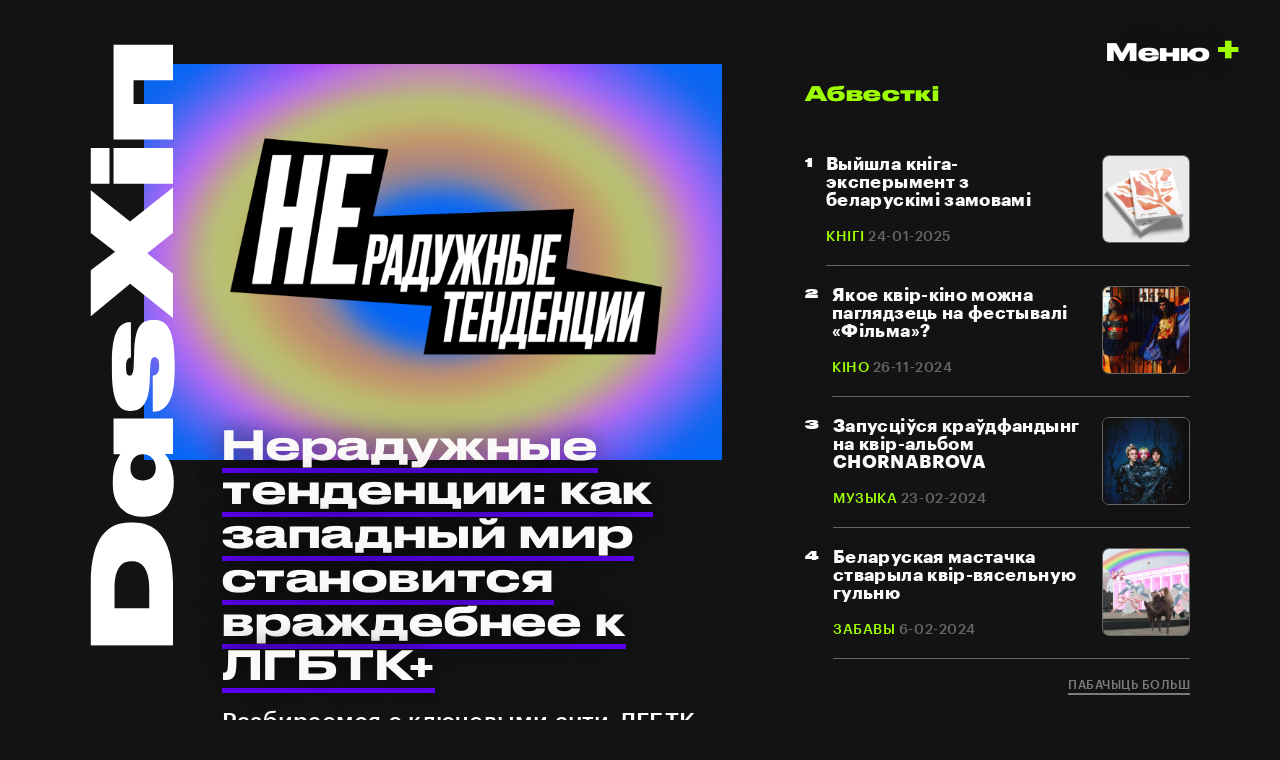

--- FILE ---
content_type: text/html; charset=utf-8
request_url: https://hip.media/
body_size: 21851
content:
<!DOCTYPE html>
<html lang="be,ru" xml:lang="be,ru">
<head>
    <meta charset="UTF-8">
    <meta http-equiv="X-UA-Compatible" content="IE=edge">
    <meta name="viewport" content="width=device-width, initial-scale=1.0">
    <meta name="language" content="be,ru">
    <meta http-equiv="Content-Language" content="be,ru">
    <meta property="og:image" content="https://hip.media/uploads/graffiti-loading.png"/>
    <title>ДазХіп - медыя пра гендар і сэксуальнасць</title>
<meta charset="utf-8">
<meta name="description" content="ЛГБТК+ людзі стварылі гэта медыя для падтрымкі і пашырэнняў ведаў, правоў і магчымасцяў ЛГБТ+ людзей у Беларусі і за яе межамі.">
<meta name="keywords" content="ДазХіп, ДазХип, DasХіп, DasHip">
<meta name="generator" content="DataLife Engine (https://dle-news.ru)">
<link rel="canonical" href="https://hip.media/">
<link rel="search" type="application/opensearchdescription+xml" title="ДазХіп - медыя пра гендар і сэксуальнасць" href="https://hip.media/index.php?do=opensearch">
<link rel="preconnect" href="https://hip.media/" fetchpriority="high">
<meta property="twitter:card" content="summary">
<meta property="twitter:title" content="ДазХіп - медыя пра гендар і сэксуальнасць">
<meta property="twitter:description" content="ЛГБТК+ людзі стварылі гэта медыя для падтрымкі і пашырэнняў ведаў, правоў і магчымасцяў ЛГБТ+ людзей у Беларусі і за яе межамі.">
<meta property="og:type" content="article">
<meta property="og:site_name" content="ДазХіп - медыя пра гендар і сэксуальнасць">
<meta property="og:title" content="ДазХіп - медыя пра гендар і сэксуальнасць">
<meta property="og:description" content="ЛГБТК+ людзі стварылі гэта медыя для падтрымкі і пашырэнняў ведаў, правоў і магчымасцяў ЛГБТ+ людзей у Беларусі і за яе межамі.">

<script src="/engine/classes/min/index.php?g=general3&amp;v=k6xjm"></script>
<script src="/engine/classes/min/index.php?f=engine/classes/js/jqueryui3.js,engine/classes/js/dle_js.js&amp;v=k6xjm" defer></script>
    <link rel="apple-touch-icon" sizes="180x180" href="/apple-touch-icon.png?v=k6xjm">
    <link rel="icon" type="image/png" sizes="32x32" href="/favicon-32x32.png?v=k6xjm">
    <link rel="icon" type="image/png" sizes="16x16" href="/favicon-16x16.png?v=k6xjm">
    <meta name="theme-color" content="#131313">
    <meta name="msapplication-navbutton-color" content="#131313">
    <meta name="apple-mobile-web-app-status-bar-style" content="#131313">
    
    <link rel="manifest" href="/site.webmanifest">
    <link rel="stylesheet" href="/templates/Default/css/style.css?v=k6xjm">
    <link rel="stylesheet" href="/templates/Default/css/engine.css?v=k6xjm">
    <link rel="stylesheet prefetch" type="text/css" href="/fonts/fonts.css?v=k6xjm">
    <script>
<!--
var dle_root       = '/';
var dle_admin      = '';
var dle_login_hash = 'd1738fbdaaf9592c1dd08155c08da9e74f401779';
var dle_group      = 5;
var dle_link_type  = 1;
var dle_skin       = 'Default';
var dle_wysiwyg    = '2';
var quick_wysiwyg  = '2';
var dle_min_search = '4';
var dle_act_lang   = ["Так", "Не", "Увод", "Адмена", "Захаваць", "Выдаліць", " "];
var menu_short     = 'Хуткае рэдагаванне';
var menu_full      = 'Поўнае рэдагаванне';
var menu_profile   = 'Прагляд профілю';
var menu_send      = 'Даслаць паведамленне';
var menu_uedit     = 'Адмінцэнтр';
var dle_info       = 'Інфармацыя';
var dle_confirm    = 'Пацверджанне';
var dle_prompt     = 'Увод інфармацыі';
var dle_req_field  = ["Запоўніце поле з імем", "Запоўніце поле з паведамленнем", "Запоўніце поле з тэмай паведамлення"];
var dle_del_agree  = 'Вы сапраўды хочаце выдаліць? Гэтае дзеянне немагчыма будзе адмяніць';
var dle_spam_agree = 'Вы сапраўды хочаце адзначыць карыстальніка як спамера? Гэта прывядзе да выдалення ўсіх яго каментароў';
var dle_c_title    = 'Адпраўка скаргі';
var dle_complaint  = 'Пазначце тэкст вашай скаргі для рэдакцыі:';
var dle_mail       = 'Ваш e-mail:';
var dle_big_text   = 'Выдзелены занадта вялікі кавалак тэксту.';
var dle_orfo_title = 'Пакіньце каментар для рэдакцыі да знойдзенай памылкі на старонцы';
var dle_p_send     = 'Даслаць';
var dle_p_send_ok  = 'Паведамленне паспяхова адпраўлена';
var dle_save_ok    = 'Змены паспяхова захаваныя. Абнавіць старонку?';
var dle_reply_title= 'Ответ на комментарий';
var dle_tree_comm  = '0';
var dle_del_news   = 'Выдаліць артыкул';
var dle_sub_agree  = 'Вы действительно хотите подписаться на комментарии к данной публикации?';
var dle_unsub_agree  = 'Вы сапраўды жадаеце адпісацца ад каментароў да дадзенай публікацыі?';
var dle_captcha_type  = '0';
var dle_share_interesting  = ["Падзяліцца спасылкай на вылучаны тэкст", "Twitter", "Facebook", "Вконтакте", "Прамая спасылка:", "Націсніце правай клавішай мышы і абярыце Капіяваць спасылку"];
var DLEPlayerLang     = {prev: 'Предыдущий',next: 'Следующий',play: 'Воспроизвести',pause: 'Пауза',mute: 'Выключить звук', unmute: 'Включить звук', settings: 'Настройки', enterFullscreen: 'На полный экран', exitFullscreen: 'Выключить полноэкранный режим', speed: 'Скорость', normal: 'Обычная', quality: 'Качество', pip: 'Режим PiP'};
var DLEGalleryLang    = {CLOSE: 'Закрыць (Esc)', NEXT: 'Наступная выява', PREV: 'Папярэдняя выява', ERROR: 'Увага, выяўлена памылка', IMAGE_ERROR: 'Не удалось загрузить изображение', TOGGLE_SLIDESHOW: 'Прагляд слайдшоў (прабел)',TOGGLE_FULLSCREEN: 'Полноэкранный режим', TOGGLE_THUMBS: 'Включить / Выключить уменьшенные копии', ITERATEZOOM: 'Увеличить / Уменьшить', DOWNLOAD: 'Скачать изображение' };
var DLEGalleryMode    = 0;
var DLELazyMode       = 1;
var allow_dle_delete_news   = false;

//-->
</script>
</head>

<body>


<main>
<section class="pad-t">
    <input type="checkbox" id="navigation" />
    <label for="navigation" aria-label="Меню" role="menu"> 
    </label>
    <nav class="links" aria-label="Меню" aria-expanded="hidden">
    <ul role="menubar">
        <li class="search" role="none">
            <!-- Пошук -->
            <form id="q_search" class="rightside" method="post" aria-label="Пошук">
                <div class="q_search">
                    <input id="story" name="story" placeholder="Пошук па сайце..." type="search" aria-label="Пошук па сайце">
                    <button class="btn q_search_btn" type="submit" title="Знайсці" aria-label="Націснуць пачаць пошук">
                        <svg class="icon icon-search" id="icon-search" viewBox="0 0 1024 1024" width="100%" height="100%">
                            <title>Пошук</title>
                            <path class="path1" d="M1024 934.4l-89.6 89.6-217.6-217.6c-172.8 128-422.4 115.2-582.4-38.4-172.8-172.8-172.8-460.8 0-633.6s460.8-172.8 633.6 0c160 160 172.8 409.6 38.4 582.4l217.6 217.6zM672 224c-121.6-121.6-326.4-121.6-448 0s-121.6 326.4 0 448c6.4 12.8 19.2 19.2 32 32v0h6.4c108.8 83.2 262.4 83.2 371.2 0h6.4v-6.4c12.8-6.4 19.2-19.2 32-25.6 128-121.6 128-326.4 0-448zM512 448c0-38.4-25.6-64-64-64s-64 32-64 64h-128v6.4c0-51.2 19.2-102.4 57.6-140.8 76.8-76.8 198.4-76.8 268.8 0 38.4 38.4 57.6 83.2 57.6 134.4h-128z"></path>
                        </svg>
                    </button>
                </div>
                <input type="hidden" name="do" value="search">
                <input type="hidden" name="subaction" value="search">
            </form>
            <!-- / Пошук -->
        </li>
        <li role="none">
            <a role="menuitem" href="/" title="Перайсці на галоўную старонку" tabindex="0">Галоўная</a>
        </li>
        <li role="none">
            <a role="menuitem" href="/news/" title="Глядзець апошнія абвесткі" tabindex="0">Абвесткі</a>
        </li>
        <li role="none">
            <a role="menuitem" href="/articles/" title="Глядзець апошнія тэксты" tabindex="0">Тэксты</a>
        </li>
        
        <li role="none">
            <a role="menuitem" href="/about.html" title="Даведацца больш хто мы" tabindex="0">Што такое ДазХіп</a>
        </li>
        <li role="none">
            <a role="menuitem" href="/contact.html" title="Звязацца з праектам" tabindex="0">Звязацца з намі</a>
        </li>
        <li class="about_menu" role="none">
            <a role="menuitem" href="/code.html" title="Азнаёміцца з нашым кодэксам паводзінаў" tabindex="0"> Кодэкс паводзінаў</a>
        </li>
        <li class="about_menu_n" role="none">
            <a role="menuitem" href="/about-us.html" title="Read more about us" tabindex="0"> Our story</a>
        </li>
    </ul>
</nav>


<div class="flex relative w-full wg:flex-row wg:margn-auto wg:max-w-container flex-center">
    
       <div class="wg:wbig" aria-label="Апошні матэрыял">
        <img src="/images/vertical-logo.svg?v=k6xjm" class="vert" alt="Лога ДазХіп">
        <div class="pad-r-b main_article_desk">
<picture>
    <source media="(min-width: 700px)" srcset="/uploads/posts/2025-11/slide-16_9-3.png">
    <source media="(min-width: 300px)" srcset="/uploads/posts/2025-11/thumbs/9e6a27e5cf_slide-16_9-3.png">
    <img class="lazy-loaded main_n_img" src="/uploads/posts/2025-11/slide-16_9-3.png" alt="">
    </picture>
 <div class="desk_descr_main pos-right"><a href="https://hip.media/2025/11/13/neraduzhnye-tendencii-kak-zapadnyj-mir-stanovitsja-vrazhdebnee-k-lgbtk.html" class="title_desktop_main" aria-label="Загаловак">Нерадужные тенденции: как западный мир становится враждебнее к ЛГБТК+</a>        
    <p class="width-main" aria-label="Кароткае апісанне">Разбираемся с ключевыми анти-ЛГБТК-трендами последних 5 лет.</p>
    <div class="author" aria-label="Аўтар і дата публікацыі"> <span>13-11-2025</span></div>
    <hr id="simp" >
</div>
</div>
        </div>

         

    
        <div class="wg:wsmall" aria-label="Наступныя тэксты"> 
        <div class="lastnews">
        <ol class="relative">

            <li class="flex realtive w_last"><h2 class="title-h2"><a href="/news/" title="Больш артыкулаў">Абвесткі</a></h2></li>
            <li class="flex realtive w_last">
                <div class="stretch justify-center flex last-marg-right last-marg-bottom list">1</div>
                <div class="justify-center flex flex-row-reverse border-gray"> 
    <div class="rechtangle">
        <a href="https://hip.media/2025/01/24/vyjshla-kniga-jeksperyment-z-belaruskimi-zamovami.html" title="Чытаць тэкст: Выйшла кніга-эксперымент з беларускімі замовамі"><img class="lazy-loaded" src="/uploads/posts/2025-01/thumbs/e36cfdc1ee_matachka.png" alt=""></a>
    </div>
    <div class="flex">
        <div class="last-marg-right-n last_title">
            <a href="https://hip.media/2025/01/24/vyjshla-kniga-jeksperyment-z-belaruskimi-zamovami.html" title="Выйшла кніга-эксперымент з беларускімі замовамі" >Выйшла кніга-эксперымент з беларускімі замовамі</a>
            <div class="author last-pad-top"><a href="https://hip.media/tags/%D0%BA%D0%BD%D1%96%D0%B3%D1%96/">КНІГІ</a> <span>24-01-2025</span></div>
        </div>
    </div>
</div>
             </li>
            <li class="flex realtive w_last">
                <div class="stretch justify-center flex last-marg-right last-marg-bottom list">2</div>
                <div class="justify-center flex flex-row-reverse border-gray"> 
    <div class="rechtangle">
        <a href="https://hip.media/2024/11/26/jakoe-kvir-kino-mozhna-pagljadzec-na-festyvali-filma.html" title="Чытаць тэкст: Якое квір-кіно можна паглядзець на фестывалі «Фільма»?"><img class="lazy-loaded" src="/uploads/posts/2024-11/thumbs/1732630138_mv5by2u5mgu0zgmtytrhnc00ndllltk4y2qtzmqwzjg4ntvjngy3xkeyxkfqcgc__v1_.jpg" alt=""></a>
    </div>
    <div class="flex">
        <div class="last-marg-right-n last_title">
            <a href="https://hip.media/2024/11/26/jakoe-kvir-kino-mozhna-pagljadzec-na-festyvali-filma.html" title="Якое квір-кіно можна паглядзець на фестывалі «Фільма»?" >Якое квір-кіно можна паглядзець на фестывалі «Фільма»?</a>
            <div class="author last-pad-top"><a href="https://hip.media/tags/%D0%BA%D1%96%D0%BD%D0%BE/">КІНО</a> <span>26-11-2024</span></div>
        </div>
    </div>
</div>
            </li>

                        <li class="flex realtive w_last">
                <div class="stretch justify-center flex last-marg-right last-marg-bottom list">3</div>
                <div class="justify-center flex flex-row-reverse border-gray"> 
    <div class="rechtangle">
        <a href="https://hip.media/2024/02/23/zapuscisja-kradfandyng-na-kvir-albom-chornabrova.html" title="Чытаць тэкст: Запусціўся краўдфандынг на квір-альбом CHORNABROVA"><img class="lazy-loaded" src="/uploads/posts/2024-02/thumbs/1708708998_1111.png" alt=""></a>
    </div>
    <div class="flex">
        <div class="last-marg-right-n last_title">
            <a href="https://hip.media/2024/02/23/zapuscisja-kradfandyng-na-kvir-albom-chornabrova.html" title="Запусціўся краўдфандынг на квір-альбом CHORNABROVA" >Запусціўся краўдфандынг на квір-альбом CHORNABROVA</a>
            <div class="author last-pad-top"><a href="https://hip.media/tags/%D0%BC%D1%83%D0%B7%D1%8B%D0%BA%D0%B0/">Музыка</a> <span>23-02-2024</span></div>
        </div>
    </div>
</div>
            </li>
               </li>
                        <li class="flex realtive w_last">
                <div class="stretch justify-center flex last-marg-right last-marg-bottom list">4</div>
                <div class="justify-center flex flex-row-reverse border-gray"> 
    <div class="rechtangle">
        <a href="https://hip.media/2024/02/06/belaruskaja-mastachka-stvaryla-kvir-vjaselnuju-gulnju.html" title="Чытаць тэкст: Беларуская мастачка стварыла квір-вясельную гульню"><img class="lazy-loaded" src="/uploads/posts/2024-02/thumbs/1707229640_tild6136-3535-4464-b430-653961303530_____.jpg" alt=""></a>
    </div>
    <div class="flex">
        <div class="last-marg-right-n last_title">
            <a href="https://hip.media/2024/02/06/belaruskaja-mastachka-stvaryla-kvir-vjaselnuju-gulnju.html" title="Беларуская мастачка стварыла квір-вясельную гульню" >Беларуская мастачка стварыла квір-вясельную гульню</a>
            <div class="author last-pad-top"><a href="https://hip.media/tags/%D0%B7%D0%B0%D0%B1%D0%B0%D0%B2%D1%8B/">Забавы</a> <span>6-02-2024</span></div>
        </div>
    </div>
</div>
            </li>

             <li class="realtive w_last" style="opacity: 0.79;">
                <div class="read-more relative"><a href="/news/" title="Больш артыкулаў">Пабачыць больш</a></div>
               </li>

        </ol>
        
        </div>
    
        </div>
       
</div>
</section>


 <section class="pad-t-news">



    <div class="flex wrap relative w-full wg:flex-row wg:margn-auto wg:max-w-container flex-center">
       
        <div class="wg:news" aria-label="Тэкст">
    <div class="pad-r-b main_article_desk">
        <a href="https://hip.media/2024/11/12/kak-jeto-one-night-stand-jeto-ne-otnoshenija.html" title="Спассылка на поўны артыкул"><picture>
        <source media="(min-width: 700px)" srcset="/uploads/posts/2024-11/thumbs/photo_2024-04-27_20-27-52.jpg">
        <source media="(min-width: 300px)" srcset="/uploads/posts/2024-11/thumbs/1731419554_photo_2024-04-27_20-27-52.jpg">
            <img class="lazy-loaded sec_n_img" src="/uploads/posts/2024-11/thumbs/photo_2024-04-27_20-27-52.jpg" alt="">
        </picture></a>
     <div class="desk_descr_main pos-right-news"><a href="https://hip.media/2024/11/12/kak-jeto-one-night-stand-jeto-ne-otnoshenija.html" class="title_sec_desktop_main">«В смысле &quot;One night stand — это не отношения&quot;?!»</a>        
        <p class="width-main-news">Поговорили с 9 про желание, страх, пансексуальность, связь с sugar daddy и съёмки в арт-порно.</p>
        <div class="author width-main-news"><a href="https://hip.media/xfsearch/author/%D0%B0%D0%BD%D1%82%D0%BE%D0%BD%20%D0%BA%D0%BB%D0%B8%D0%BC%D0%BE%D0%B2%D0%B8%D1%87/">Антон Климович</a>  <span>12-11-2024</span></div>
        <hr id="simp-news" class="width-main-news" >
    </div>
</div>
</div>
         
        <div class="wg:news" aria-label="Тэкст">
    <div class="pad-r-b main_article_desk">
        <a href="https://hip.media/2024/10/22/needed-for-urgent-evacuation.html" title="Спассылка на поўны артыкул"><picture>
        <source media="(min-width: 700px)" srcset="/uploads/posts/2024-10/thumbs/scott-rodgerson-ffh_gkinfyy-unsplash.jpg">
        <source media="(min-width: 300px)" srcset="/uploads/posts/2024-10/thumbs/1729605164_scott-rodgerson-ffh_gkinfyy-unsplash.jpg">
            <img class="lazy-loaded sec_n_img" src="/uploads/posts/2024-10/thumbs/scott-rodgerson-ffh_gkinfyy-unsplash.jpg" alt="">
        </picture></a>
     <div class="desk_descr_main pos-right-news"><a href="https://hip.media/2024/10/22/needed-for-urgent-evacuation.html" class="title_sec_desktop_main">LGBTQ+ People Are Being Detained in Belarus: Funds Are Needed For Urgent Evacuation</a>        
        <p class="width-main-news">At least 30 LGBTQ+ people were detained in Belarus between August and September.</p>
        <div class="author width-main-news"><a href="https://hip.media/xfsearch/author/daship/">DasHip</a>  <span>22-10-2024</span></div>
        <hr id="simp-news" class="width-main-news" >
    </div>
</div>
</div><div class="wg:news" aria-label="Тэкст">
    <div class="pad-r-b main_article_desk">
        <a href="https://hip.media/2024/06/08/kak-znakomitsja-onlajn-bezopasno.html" title="Спассылка на поўны артыкул"><picture>
        <source media="(min-width: 700px)" srcset="/uploads/posts/2024-06/thumbs/1717844791_cyber.jpg">
        <source media="(min-width: 300px)" srcset="/uploads/posts/2024-06/thumbs/1717844793_cyber.jpg">
            <img class="lazy-loaded sec_n_img" src="/uploads/posts/2024-06/thumbs/1717844791_cyber.jpg" alt="">
        </picture></a>
     <div class="desk_descr_main pos-right-news"><a href="https://hip.media/2024/06/08/kak-znakomitsja-onlajn-bezopasno.html" class="title_sec_desktop_main">Как знакомиться онлайн безопасно?</a>        
        <p class="width-main-news">Важные советы по оформлению личных профилей и ведению переписок с незнаком:ками.</p>
        <div class="author width-main-news">  <span>8-06-2024</span></div>
        <hr id="simp-news" class="width-main-news" >
    </div>
</div>
</div><div class="wg:news" aria-label="Тэкст">
    <div class="pad-r-b main_article_desk">
        <a href="https://hip.media/2024/05/31/o-trans-ljudjah-v-to-vremja-nigde-ne-govorili-tak-chto-za-otvetami-ja-prishla-v-biblioteku.html" title="Спассылка на поўны артыкул"><picture>
        <source media="(min-width: 700px)" srcset="/uploads/posts/2024-05/thumbs/img_6883.jpg">
        <source media="(min-width: 300px)" srcset="/uploads/posts/2024-05/thumbs/1717165785_img_6883.jpg">
            <img class="lazy-loaded sec_n_img" src="/uploads/posts/2024-05/thumbs/img_6883.jpg" alt="">
        </picture></a>
     <div class="desk_descr_main pos-right-news"><a href="https://hip.media/2024/05/31/o-trans-ljudjah-v-to-vremja-nigde-ne-govorili-tak-chto-za-otvetami-ja-prishla-v-biblioteku.html" class="title_sec_desktop_main">«Новое, женское имя мне дала мама»</a>        
        <p class="width-main-news">Откровенный монолог транс-женщины о 30-летнем опыте борьбы за право быть собой.</p>
        <div class="author width-main-news"><a href="https://hip.media/xfsearch/author/%D0%B0%D0%BB%D0%B5%D0%BA%D1%81%D0%B5%D0%B9%20%D0%B3%D1%83%D0%BB%D0%B8%D1%86%D0%BA%D0%B8%D0%B9/">Алексей Гулицкий</a>  <span>31-05-2024</span></div>
        <hr id="simp-news" class="width-main-news" >
    </div>
</div>
</div><div class="wg:news" aria-label="Тэкст">
    <div class="pad-r-b main_article_desk">
        <a href="https://hip.media/2024/05/04/hotelos-krichat-na-ves-mir-ja-samyj-schastlivyj-transgendernyj-chelovek.html" title="Спассылка на поўны артыкул"><picture>
        <source media="(min-width: 700px)" srcset="/uploads/posts/2024-05/thumbs/img_2997-2.jpg">
        <source media="(min-width: 300px)" srcset="/uploads/posts/2024-05/thumbs/1714820542_img_2997-2.jpg">
            <img class="lazy-loaded sec_n_img" src="/uploads/posts/2024-05/thumbs/img_2997-2.jpg" alt="">
        </picture></a>
     <div class="desk_descr_main pos-right-news"><a href="https://hip.media/2024/05/04/hotelos-krichat-na-ves-mir-ja-samyj-schastlivyj-transgendernyj-chelovek.html" class="title_sec_desktop_main">«Хотелось кричать на весь мир: &quot;Я самый счастливый трансгендерный человек!&quot;»</a>        
        <p class="width-main-news">История Расмуса, который преодолел гендерную дисфорию.</p>
        <div class="author width-main-news"><a href="https://hip.media/xfsearch/author/%D0%B0%D0%BB%D0%B5%D0%BA%D1%81%D0%B5%D0%B9%20%D0%B3%D1%83%D0%BB%D0%B8%D1%86%D0%BA%D0%B8%D0%B9/">Алексей Гулицкий</a>  <span>4-05-2024</span></div>
        <hr id="simp-news" class="width-main-news" >
    </div>
</div>
</div><div class="wg:news" aria-label="Тэкст">
    <div class="pad-r-b main_article_desk">
        <a href="https://hip.media/2024/04/13/ja-ne-sovsem-ponimaju-kak-rabotaet-mehanika-otnoshenij.html" title="Спассылка на поўны артыкул"><picture>
        <source media="(min-width: 700px)" srcset="/uploads/posts/2024-04/thumbs/img_6895.jpg">
        <source media="(min-width: 300px)" srcset="/uploads/posts/2024-04/thumbs/img_6935.png">
            <img class="lazy-loaded sec_n_img" src="/uploads/posts/2024-04/thumbs/img_6895.jpg" alt="">
        </picture></a>
     <div class="desk_descr_main pos-right-news"><a href="https://hip.media/2024/04/13/ja-ne-sovsem-ponimaju-kak-rabotaet-mehanika-otnoshenij.html" class="title_sec_desktop_main">«Я не совсем понимаю, как работает механика отношений»</a>        
        <p class="width-main-news">История Ви, которая ищет панромантичные знакомства в Минске.</p>
        <div class="author width-main-news"><a href="https://hip.media/xfsearch/author/%D0%BD%D0%B0%D0%B4%D0%B5%D0%B6%D0%B4%D0%B0%20%D1%81/">Надежда С</a>  <span>13-04-2024</span></div>
        <hr id="simp-news" class="width-main-news" >
    </div>
</div>
</div><div class="wg:news" aria-label="Тэкст">
    <div class="pad-r-b main_article_desk">
        <a href="https://hip.media/2024/04/12/ljubov-silnee-nenavisti-silnee-zapretov-gosudarstva.html" title="Спассылка на поўны артыкул"><picture>
        <source media="(min-width: 700px)" srcset="/uploads/posts/2024-04/thumbs/img_6928.jpg">
        <source media="(min-width: 300px)" srcset="/uploads/posts/2024-04/thumbs/img_6885.jpg">
            <img class="lazy-loaded sec_n_img" src="/uploads/posts/2024-04/thumbs/img_6928.jpg" alt="">
        </picture></a>
     <div class="desk_descr_main pos-right-news"><a href="https://hip.media/2024/04/12/ljubov-silnee-nenavisti-silnee-zapretov-gosudarstva.html" class="title_sec_desktop_main">«Любовь сильнее ненависти, сильнее запретов государства»</a>        
        <p class="width-main-news">В твоих входящих — письмо, и это письмо о любви.</p>
        <div class="author width-main-news"><a href="https://hip.media/xfsearch/author/%D0%B8./">И.</a>  <span>12-04-2024</span></div>
        <hr id="simp-news" class="width-main-news" >
    </div>
</div>
</div><div class="wg:news" aria-label="Тэкст">
    <div class="pad-r-b main_article_desk">
        <a href="https://hip.media/2024/03/16/ideju-togo-chto-nuzhno-byt-pokornoj-v-menja-vbivali-fizicheski.html" title="Спассылка на поўны артыкул"><picture>
        <source media="(min-width: 700px)" srcset="/uploads/posts/2024-03/thumbs/svz_vera_for_dazhip_02_24-31.jpg">
        <source media="(min-width: 300px)" srcset="/uploads/posts/2024-03/thumbs/1710545687_svz_vera_for_dazhip_02_24-31.jpg">
            <img class="lazy-loaded sec_n_img" src="/uploads/posts/2024-03/thumbs/svz_vera_for_dazhip_02_24-31.jpg" alt="На фото Вера&#44; у нее светлые прямые волосы до плеч&#44; серо-голубые глаза. На щеках золотые блестки и пирсинг в септуме. Она смотрит в кадр&#44; одета в черное.">
        </picture></a>
     <div class="desk_descr_main pos-right-news"><a href="https://hip.media/2024/03/16/ideju-togo-chto-nuzhno-byt-pokornoj-v-menja-vbivali-fizicheski.html" class="title_sec_desktop_main">«Идею того, что нужно быть покорной, в меня вбивали физически»</a>        
        <p class="width-main-news">История Веры, которая вырвалась из консервативного семейного клана.</p>
        <div class="author width-main-news"><a href="https://hip.media/xfsearch/author/%D0%B0%D0%BB%D0%B5%D0%BA%D1%81%D0%B5%D0%B9%20%D0%B3%D1%83%D0%BB%D0%B8%D1%86%D0%BA%D0%B8%D0%B9/">Алексей Гулицкий</a>  <span>16-03-2024</span></div>
        <hr id="simp-news" class="width-main-news" >
    </div>
</div>
</div><div class="wg:news" aria-label="Тэкст">
    <div class="pad-r-b main_article_desk">
        <a href="https://hip.media/2024/02/28/bifobija.html" title="Спассылка на поўны артыкул"><picture>
        <source media="(min-width: 700px)" srcset="/uploads/posts/2024-02/thumbs/full.png">
        <source media="(min-width: 300px)" srcset="/uploads/posts/2024-02/thumbs/1709117777_full.png">
            <img class="lazy-loaded sec_n_img" src="/uploads/posts/2024-02/thumbs/full.png" alt="Иллюстрация: Одноглазое фиолетово-розовое существо с салатовыми косичками и ногтями раздвигает черные дверцы. В руках держит пустую розовую вешалку. По всему изображению разные осколки&#44; которые складываются в цельную картинку - одни из них с паттернами в кружочек или просто закрашены в розовый или фиолетовый цвета&#44; в других белые контуры одноглазых существ: вверху одно печально смотрит вниз&#44; другое отрывает лепесток у цветка&#44; третье пожимает плечами&#44; внизу одно смотрит в кадр&#44; а второе с растерянным видом  держит в руках предметы похожие на эллипсы с волнистым контуром.">
        </picture></a>
     <div class="desk_descr_main pos-right-news"><a href="https://hip.media/2024/02/28/bifobija.html" class="title_sec_desktop_main">«Ты просто не можешь определиться». Что такое бифобия?</a>        
        <p class="width-main-news">Почему бисексуал:кам+ приходится бороться за видимость под двойным давлением и какова цена такой борьбы.</p>
        <div class="author width-main-news"><a href="https://hip.media/xfsearch/author/%D0%B0%D0%BB%D0%B5%D0%BA%D1%81%D0%B5%D0%B9%20%D0%B3%D1%83%D0%BB%D0%B8%D1%86%D0%BA%D0%B8%D0%B9/">Алексей Гулицкий</a>  <span>28-02-2024</span></div>
        <hr id="simp-news" class="width-main-news" >
    </div>
</div>
</div><div class="wg:news" aria-label="Тэкст">
    <div class="pad-r-b main_article_desk">
        <a href="https://hip.media/2024/02/24/lgbtk-anime-9-kruto-sdelannyh-istorij.html" title="Спассылка на поўны артыкул"><picture>
        <source media="(min-width: 700px)" srcset="/uploads/posts/2024-02/thumbs/photo_2024-02-24_15-16-11.jpg">
        <source media="(min-width: 300px)" srcset="/uploads/posts/2024-02/thumbs/1708780622_photo_2024-02-24_15-16-11.jpg">
            <img class="lazy-loaded sec_n_img" src="/uploads/posts/2024-02/thumbs/photo_2024-02-24_15-16-11.jpg" alt="Иллюстрация: на фиолетово-бирюзовом фоне розовое сердце с полупрозрачным контуром. Внутри сердца персонаж и персонажка аниме. У него короткие седые волосы&#44; голубые глаза и темная одежда&#44; он смотрит в кадр чуть прищурив глаза. У нее розовые волосы&#44; карие глаза&#44; розовый пушистый воротник и круглые серьги. Она смотрит в кадр и поднесла руку к лицу.  По всему изображению нарисованы полупрозрачные цветы&#44; звезды и кружки.">
        </picture></a>
     <div class="desk_descr_main pos-right-news"><a href="https://hip.media/2024/02/24/lgbtk-anime-9-kruto-sdelannyh-istorij.html" class="title_sec_desktop_main">ЛГБТК+ аниме: 9 круто сделанных историй</a>        
        <p class="width-main-news">Рекомендуем контент, который наполнит твой вечер глубокими эмоциями.</p>
        <div class="author width-main-news"><a href="https://hip.media/xfsearch/author/alice%20in%20dmblnd/">Alice in dmblnd</a>  <span>24-02-2024</span></div>
        <hr id="simp-news" class="width-main-news" >
    </div>
</div>
</div><div class="wg:news" aria-label="Тэкст">
    <div class="pad-r-b main_article_desk">
        <a href="https://hip.media/2024/02/15/queerbaiting.html" title="Спассылка на поўны артыкул"><picture>
        <source media="(min-width: 700px)" srcset="/uploads/posts/2024-02/thumbs/queerbaiting.png">
        <source media="(min-width: 300px)" srcset="/uploads/posts/2024-02/thumbs/1708012371_queerbaiting.png">
            <img class="lazy-loaded sec_n_img" src="/uploads/posts/2024-02/thumbs/queerbaiting.png" alt="Иллюстрация: на фиолетовом фоне кадр из сериала “Ганнибал” актер Мадс Миккельсен со светлыми волосами в темной одежде стоит в профиль и держит за затылок Хью Дэнси&#44; у которого темные волосы и щетина&#44; он также повернут в профиль. Они смотрят друг на друга. Между ними нарисован крючок&#44; на который надето радужное сердце. По краям изображения нарисованы мягкие волны желтого и фиолетового цвета.">
        </picture></a>
     <div class="desk_descr_main pos-right-news"><a href="https://hip.media/2024/02/15/queerbaiting.html" class="title_sec_desktop_main">Как популярные шоу манипулируют чувствами ЛГБТК+ людей?</a>        
        <p class="width-main-news">Рассказываем, почему в «романтичности» отношений Уэнсдей и Энид нет ничего хорошего.</p>
        <div class="author width-main-news"><a href="https://hip.media/xfsearch/author/%D0%B0%D1%80%D0%B8%D0%BD%D0%B0/">Арина</a>  <span>15-02-2024</span></div>
        <hr id="simp-news" class="width-main-news" >
    </div>
</div>
</div><div class="wg:news" aria-label="Тэкст">
    <div class="pad-r-b main_article_desk">
        <a href="https://hip.media/2024/02/05/kak-oformit-brak-lgbtk-v-danii.html" title="Спассылка на поўны артыкул"><picture>
        <source media="(min-width: 700px)" srcset="/uploads/posts/2024-02/thumbs/img_7690.jpg">
        <source media="(min-width: 300px)" srcset="/uploads/posts/2024-02/thumbs/1707086654_img_7690.jpg">
            <img class="lazy-loaded sec_n_img" src="/uploads/posts/2024-02/thumbs/img_7690.jpg" alt="Иллюстрация: на черном фоне две руки снизу фиолетовая с овальным желтым кольцом на безымянном пальце&#44; сверху розовая с кольцом в форме звезды на безымянном пальце. Фиолетовая рука лежит на красном круге с белым крестом. По всему изображению нарисованы абстрактные разноцветные черточки&#44; мелкие ромбы и круги.">
        </picture></a>
     <div class="desk_descr_main pos-right-news"><a href="https://hip.media/2024/02/05/kak-oformit-brak-lgbtk-v-danii.html" class="title_sec_desktop_main">Как заключить брак ЛГБТК+ в Европе?</a>        
        <p class="width-main-news">Две девушки из Минска поженились в Дании — и подробно рассказали о процедуре, чтобы ее было легче пройти всем желающим.</p>
        <div class="author width-main-news"><a href="https://hip.media/xfsearch/author/%D0%B0%D0%BD%D0%B0%D1%81%D1%82%D0%B0%D1%81%D0%B8%D1%8F%20%D0%BD%D0%B8%D0%BA%D0%BE%D0%BB%D0%B0%D0%B5%D0%B2%D0%B0/">Анастасия Николаева</a>  <span>5-02-2024</span></div>
        <hr id="simp-news" class="width-main-news" >
    </div>
</div>
</div><div class="wg:news" aria-label="Тэкст">
    <div class="pad-r-b main_article_desk">
        <a href="https://hip.media/2024/01/25/bez-tinder-6-prilozhenij-dlja-kvir-dejtinga.html" title="Спассылка на поўны артыкул"><picture>
        <source media="(min-width: 700px)" srcset="/uploads/posts/2024-01/thumbs/1706178159_img_76482.png">
        <source media="(min-width: 300px)" srcset="/uploads/posts/2024-01/thumbs/img_76482.png">
            <img class="lazy-loaded sec_n_img" src="/uploads/posts/2024-01/thumbs/1706178159_img_76482.png" alt="Иллюстрация: на черном фоне фиолетово-розовые волны поднимаются вверх. На их фоне прозрачный контур смартфона&#44; из которого высыпаются иконки дейтинговых приложений. Слева вверху от смартфона фиолетово-розовое сердце&#44; поверх которого прозрачное сердце с белым контуром. Справа внизу от смартфона белый крестик.">
        </picture></a>
     <div class="desk_descr_main pos-right-news"><a href="https://hip.media/2024/01/25/bez-tinder-6-prilozhenij-dlja-kvir-dejtinga.html" class="title_sec_desktop_main">6 приложений для квир-дейтинга</a>        
        <p class="width-main-news">15 февраля Tinder уходит из Беларуси. Где же теперь искать родную душу (ну или секс)?</p>
        <div class="author width-main-news"><a href="https://hip.media/xfsearch/author/%D0%B4%D0%B6%D0%B5%D0%B9%D0%BD/">Джейн</a>  <span>25-01-2024</span></div>
        <hr id="simp-news" class="width-main-news" >
    </div>
</div>
</div><div class="wg:news" aria-label="Тэкст">
    <div class="pad-r-b main_article_desk">
        <a href="https://hip.media/2023/12/22/kak-ja-perestala-bespokoitsja-i-priznala-sobstvennuju-aseksualnost.html" title="Спассылка на поўны артыкул"><picture>
        <source media="(min-width: 700px)" srcset="/uploads/posts/2023-12/thumbs/1703253488_aseksualnost-1-2.png">
        <source media="(min-width: 300px)" srcset="/uploads/posts/2023-12/thumbs/1703253477_aseksualnost-1-2.png">
            <img class="lazy-loaded sec_n_img" src="/uploads/posts/2023-12/thumbs/1703253488_aseksualnost-1-2.png" alt="Коллаж: на черном фоне четыре прямоугольных изображений с людьми&#44; посреди вырезанное изображение индустриальной трубы из сопла которой выходят треугольные волны. На изображение трубы посередине ее длины наклеена фраза розовыми буквами “The future is me + you”. Перед трубой изображение двух людей в красном&#44; которые стоят к друг другу спиной и застыли с плавно поднятыми вверх руками. На остальных изображениях все фигуры людей закрашены или оклеены цветными пятнами желтого&#44; голубого&#44; розового и фиолетового цветов. С правого верхнего и нижнего левого угла изображения приклеены серым скотчем.">
        </picture></a>
     <div class="desk_descr_main pos-right-news"><a href="https://hip.media/2023/12/22/kak-ja-perestala-bespokoitsja-i-priznala-sobstvennuju-aseksualnost.html" class="title_sec_desktop_main">«Cекса у меня нет годами»</a>        
        <p class="width-main-news">Как я перестала беспокоиться и признала собственную асексуальность</p>
        <div class="author width-main-news"><a href="https://hip.media/xfsearch/author/common%20starling/">Common Starling</a>  <span>22-12-2023</span></div>
        <hr id="simp-news" class="width-main-news" >
    </div>
</div>
</div><div class="wg:news" aria-label="Тэкст">
    <div class="pad-r-b main_article_desk">
        <a href="https://hip.media/2023/10/30/mikita.html" title="Спассылка на поўны артыкул"><picture>
        <source media="(min-width: 700px)" srcset="/uploads/posts/2023-10/thumbs/rmu_6402-copy.jpg">
        <source media="(min-width: 300px)" srcset="/uploads/posts/2023-10/thumbs/1698661275_rmu_6460.jpg">
            <img class="lazy-loaded sec_n_img" src="/uploads/posts/2023-10/thumbs/rmu_6402-copy.jpg" alt="На фото короткостриженный молодой человек&#44; его взляд направлен в объектив фотографа&#44; лицо серьезное&#44; напряженное. На него падает скудный свет. человек одет в фиолетовую кофту&#44; на фоне — зелень&#44; растения.">
        </picture></a>
     <div class="desk_descr_main pos-right-news"><a href="https://hip.media/2023/10/30/mikita.html" class="title_sec_desktop_main">«В один момент из жертвы я превратился в агрессора»</a>        
        <p class="width-main-news">Разговор с режиссёром, который «не даёт себе надежды».</p>
        <div class="author width-main-news"><a href="https://hip.media/xfsearch/author/%D0%B0%D1%81%D1%8F%20%D0%BD%D0%B0%D0%BC%D1%96%D1%87%D0%B0%D0%B2%D0%B0/">Ася Намічава</a>  <span>30-10-2023</span></div>
        <hr id="simp-news" class="width-main-news" >
    </div>
</div>
</div><div class="wg:news" aria-label="Тэкст">
    <div class="pad-r-b main_article_desk">
        <a href="https://hip.media/2023/09/28/nemonogamnyj-slovar.html" title="Спассылка на поўны артыкул"><picture>
        <source media="(min-width: 700px)" srcset="/uploads/posts/2023-09/thumbs/full-2.png">
        <source media="(min-width: 300px)" srcset="/uploads/posts/2023-09/thumbs/1695907486_full-2.png">
            <img class="lazy-loaded sec_n_img" src="/uploads/posts/2023-09/thumbs/full-2.png" alt="Иллюстрация: На переднем плане одноглазое зеленое существо с длинными волосами читает книгу. Из книги вылетают желтые сердца. На заднем фоне раскрашенном в градиент от коричневого к розовому проступают белые контуры десяти одноглазых существ с разными прическами и татуировками&#44; которые обнимают и целуют друг друга.">
        </picture></a>
     <div class="desk_descr_main pos-right-news"><a href="https://hip.media/2023/09/28/nemonogamnyj-slovar.html" class="title_sec_desktop_main">Какими бывают немоногамные отношения?</a>        
        <p class="width-main-news">Очередной выпуск квир-словаря – про варианты, когда не 1+1.</p>
        <div class="author width-main-news"><a href="https://hip.media/xfsearch/author/%D0%BD%D0%B0%D0%B4%D0%B5%D0%B6%D0%B4%D0%B0%20%D1%81/">Надежда С</a>  <span>28-09-2023</span></div>
        <hr id="simp-news" class="width-main-news" >
    </div>
</div>
</div><div class="wg:news" aria-label="Тэкст">
    <div class="pad-r-b main_article_desk">
        <a href="https://hip.media/2023/09/25/dedushke-jeto-ne-ponravitsja-i-esche-5-filmov-pro-kvir-belarus.html" title="Спассылка на поўны артыкул"><picture>
        <source media="(min-width: 700px)" srcset="/uploads/posts/2023-09/thumbs/photo_2023-09-25_14-06-45.jpg">
        <source media="(min-width: 300px)" srcset="/uploads/posts/2023-09/thumbs/1695640129_photo_2023-09-25_14-06-45.jpg">
            <img class="lazy-loaded sec_n_img" src="/uploads/posts/2023-09/thumbs/photo_2023-09-25_14-06-45.jpg" alt="На фото мужчина и женщина голые до плеч. У мужчины темные короткие волосы и темные глаза&#44; он сдирает с лица золотистую краску латексной текстуры&#44; смотрит в кадр. Слева женщина&#44; с ее плечей спущены бретельки от одежды&#44; у нее светлые длинные распущенные волосы и темные глаза. Она смотрит в кадр&#44; на ее лице золотистая краска&#44; которая облупилась с правой стороны подбородка.">
        </picture></a>
     <div class="desk_descr_main pos-right-news"><a href="https://hip.media/2023/09/25/dedushke-jeto-ne-ponravitsja-i-esche-5-filmov-pro-kvir-belarus.html" class="title_sec_desktop_main">«Дедушке это не понравится» и еще 5 фильмов про квир-Беларусь</a>        
        <p class="width-main-news">Важное и неудобное кино про нашу реальность.</p>
        <div class="author width-main-news"><a href="https://hip.media/xfsearch/author/%D1%82%D0%BE%D0%B4%D0%BE%D1%80%20%D0%B5%D0%BB%D1%8C%D1%81%D0%BA%D1%96/">Тодор Ельскі</a>  <span>25-09-2023</span></div>
        <hr id="simp-news" class="width-main-news" >
    </div>
</div>
</div><div class="wg:news" aria-label="Тэкст">
    <div class="pad-r-b main_article_desk">
        <a href="https://hip.media/2023/09/10/shto-takoe-getjeragnutkasc.html" title="Спассылка на поўны артыкул"><picture>
        <source media="(min-width: 700px)" srcset="/uploads/posts/2023-09/thumbs/heteroflex_1.png">
        <source media="(min-width: 300px)" srcset="/uploads/posts/2023-09/thumbs/1694335419_heteroflex_1.png">
            <img class="lazy-loaded sec_n_img" src="/uploads/posts/2023-09/thumbs/heteroflex_1.png" alt="Иллюстрация: На черном фоне пересекаются три изображения человеческих голов в профиль. Темно-серое изображение головы расположено внизу и смотрит влево&#44; на нем светло-серое изображение головы&#44; которое смотрит вправо&#44; между ними фрагмент разноцветного профиля от лба до подбородка&#44; который смотрит влево.">
        </picture></a>
     <div class="desk_descr_main pos-right-news"><a href="https://hip.media/2023/09/10/shto-takoe-getjeragnutkasc.html" class="title_sec_desktop_main">Што такое гетэрагнуткасць?</a>        
        <p class="width-main-news">Спойлер: зусім не тое ж самае, што бісэксуальнасць.</p>
        <div class="author width-main-news"><a href="https://hip.media/xfsearch/author/%D0%B0%D0%BD%D1%82%D0%BE%D0%BD%20%D0%BA%D0%BB%D1%96%D0%BC%D0%BE%D0%B2%D1%96%D1%87/">Антон Клімовіч</a>  <span>10-09-2023</span></div>
        <hr id="simp-news" class="width-main-news" >
    </div>
</div>
</div><div class="wg:news" aria-label="Тэкст">
    <div class="pad-r-b main_article_desk">
        <a href="https://hip.media/2023/08/22/ty-gej-pojetomu-ty-boleesh.html" title="Спассылка на поўны артыкул"><picture>
        <source media="(min-width: 700px)" srcset="/uploads/posts/2023-08/thumbs/d56c24b9-f23a-43f4-a045-dabf7bba3f43.jpg">
        <source media="(min-width: 300px)" srcset="/uploads/posts/2023-08/thumbs/1692712706_d56c24b9-f23a-43f4-a045-dabf7bba3f43.jpg">
            <img class="lazy-loaded sec_n_img" src="/uploads/posts/2023-08/thumbs/d56c24b9-f23a-43f4-a045-dabf7bba3f43.jpg" alt="На фото Денис&#44; они одеты в белое платье с поясом в узоры&#44; на нем зеленая кепка с красным логотипом и очки&#44; а также разноцветные бусы&#44; браслет и кольцо на среднем пальце правой руки. Ногти покрашены темно-красным лаком&#44; на правом плече серый рюкзак. Они облакотились на руль велосипеда и смотрят в окно. В окне их идентичное отражение. За спиной у него видны растения.">
        </picture></a>
     <div class="desk_descr_main pos-right-news"><a href="https://hip.media/2023/08/22/ty-gej-pojetomu-ty-boleesh.html" class="title_sec_desktop_main">«Ты гей, поэтому ты болеешь»</a>        
        <p class="width-main-news">История Дениса, котор:ые сделал:и каминг-аут верующим родителям и разорвал:и отношения с ними, параллельно борясь с раком.</p>
        <div class="author width-main-news"><a href="https://hip.media/xfsearch/author/%D0%BD%D0%B0%D0%B4%D0%B5%D0%B6%D0%B4%D0%B0%20%D1%81/">Надежда С</a>  <span>22-08-2023</span></div>
        <hr id="simp-news" class="width-main-news" >
    </div>
</div>
</div><div class="wg:news" aria-label="Тэкст">
    <div class="pad-r-b main_article_desk">
        <a href="https://hip.media/2023/08/17/vo-chto-poigrat.html" title="Спассылка на поўны артыкул"><picture>
        <source media="(min-width: 700px)" srcset="/uploads/posts/2023-08/thumbs/img_7395.png">
        <source media="(min-width: 300px)" srcset="/uploads/posts/2023-08/thumbs/1692252210_img_7395.png">
            <img class="lazy-loaded sec_n_img" src="/uploads/posts/2023-08/thumbs/img_7395.png" alt="Иллюстрация: на фиолетовом фоне две скрещиваются две радуги - одна цветов транс флага&#44; другая - инклюзивного прайд флага с черной и коричневой полоской. Из транс радуги появляются персонажи и персонажки аниме: синий кот в красной кофте с красными глазами в ботинках&#44; зеленый человек с длинными волосами&#44; одетый в зеленую одежду&#44; он как будто собирается прыгнуть вверх&#44; у него согнуто одно колено и рука поднята кверху. Справа стоит красный персонаж&#44; одетый в костюм тройку с бабочкой&#44; часть волос собрана в пучок&#44; он подмигивает и улыбается из-под темных усов. В одной руке у него книга&#44; другая рука в кармане брюк.">
        </picture></a>
     <div class="desk_descr_main pos-right-news"><a href="https://hip.media/2023/08/17/vo-chto-poigrat.html" class="title_sec_desktop_main">Во что поиграть?</a>        
        <p class="width-main-news">8 квир-инди игр, которые ты мог:ла пропустить.</p>
        <div class="author width-main-news"><a href="https://hip.media/xfsearch/author/alice%20in%20dmblnd/">Alice in dmblnd</a>  <span>17-08-2023</span></div>
        <hr id="simp-news" class="width-main-news" >
    </div>
</div>
</div><div class="wg:news" aria-label="Тэкст">
    <div class="pad-r-b main_article_desk">
        <a href="https://hip.media/2023/08/03/8-vazhnyh-kvir-filmov-hh-veka.html" title="Спассылка на поўны артыкул"><picture>
        <source media="(min-width: 700px)" srcset="/uploads/posts/2023-08/thumbs/queer-films-1.jpg">
        <source media="(min-width: 300px)" srcset="/uploads/posts/2023-08/thumbs/1691063969_queer-films-1.jpg">
            <img class="lazy-loaded sec_n_img" src="/uploads/posts/2023-08/thumbs/queer-films-1.jpg" alt="Коллаж: Фотонарезка из фильмов с известными актерами и актрисами. Каждое изображение разрезано вертикальной полоской и окрашено в один из цветов радуги. Располагаясь горизонтально от красного до фиолетового цветов слева направо&#44; они составляют радугу.">
        </picture></a>
     <div class="desk_descr_main pos-right-news"><a href="https://hip.media/2023/08/03/8-vazhnyh-kvir-filmov-hh-veka.html" class="title_sec_desktop_main">8 важных квир-фильмов ХХ века</a>        
        <p class="width-main-news">Смелые высказывания, которые укрепили фундамент для современной ЛГБК+ культуры.</p>
        <div class="author width-main-news"><a href="https://hip.media/xfsearch/author/%D1%82%D0%BE%D0%B4%D0%BE%D1%80%20%D0%B5%D0%BB%D1%8C%D1%81%D0%BA%D1%96/">Тодор Ельскі</a>  <span>3-08-2023</span></div>
        <hr id="simp-news" class="width-main-news" >
    </div>
</div>
</div><div class="wg:news" aria-label="Тэкст">
    <div class="pad-r-b main_article_desk">
        <a href="https://hip.media/2023/07/23/lesbijskij-sleng.html" title="Спассылка на поўны артыкул"><picture>
        <source media="(min-width: 700px)" srcset="/uploads/posts/2023-07/thumbs/full.png">
        <source media="(min-width: 300px)" srcset="/uploads/posts/2023-07/thumbs/1690102539_full.png">
            <img class="lazy-loaded sec_n_img" src="/uploads/posts/2023-07/thumbs/full.png" alt="Иллюстрация: на черном фоне изображены разноцветные одноглазые существа. Зеленое существо с синими волосами на переднем плане лежа читает книгу и слушает музыку. Слева розовое существо в короне смотрит перед собой&#44; за ним зеленое существо с голубыми волосами собранными в хвост делает макияж&#44; желтое с голубыми короткими волосами меряет шляпу с цветком. Фиолетовое с голубыми длинными волосами и белым воротником с сердечком держит вилку с ложкой&#44; а оранжевое с рыжими волосами - книгу и ручку. Внизу фиолетовая рука держит разорванный лесбийский флаг. Возле каждого существа комикс-облако без текста. В верхнем правом углу изображение зеркала Венеры.">
        </picture></a>
     <div class="desk_descr_main pos-right-news"><a href="https://hip.media/2023/07/23/lesbijskij-sleng.html" class="title_sec_desktop_main">Лесбийский сленг</a>        
        <p class="width-main-news">Слова и выражения, которые возникли в англоязычной среде, но адаптируются в лесботусовках на разных континентах. Ведь язык любви и мемов в TikTok универсален — и во многом стереотипен.</p>
        <div class="author width-main-news"><a href="https://hip.media/xfsearch/author/%D0%BD%D0%B0%D0%B4%D0%B5%D0%B6%D0%B4%D0%B0%20%D1%81/">Надежда С</a>  <span>23-07-2023</span></div>
        <hr id="simp-news" class="width-main-news" >
    </div>
</div>
</div><div class="wg:news" aria-label="Тэкст">
    <div class="pad-r-b main_article_desk">
        <a href="https://hip.media/2023/07/12/libida-i-antydjeprjesanty.html" title="Спассылка на поўны артыкул"><picture>
        <source media="(min-width: 700px)" srcset="/uploads/posts/2023-07/thumbs/sajt2-1.png">
        <source media="(min-width: 300px)" srcset="/uploads/posts/2023-07/thumbs/1689159913_sajt2-1.png">
            <img class="lazy-loaded sec_n_img" src="/uploads/posts/2023-07/thumbs/sajt2-1.png" alt="Коллаж: на фоне бледно-розовой розы с каплями воды на лепестках две скрещенные руки в латексных перчатках держат пригоршни таблеток. Третья рука из черного картона тянется к ним снизу изображения. Таблетки высыпаются из рук. Поверх изображения наклеены голубая&#44; фиолетовая&#44; розовая&#44; желтая и красная фетровые звезды.">
        </picture></a>
     <div class="desk_descr_main pos-right-news"><a href="https://hip.media/2023/07/12/libida-i-antydjeprjesanty.html" class="title_sec_desktop_main">Антидепрессанты снижают либидо?</a>        
        <p class="width-main-news">Поговорили с квир-людьми из Беларуси об их опыте. И взяли комментарий у психиатра.</p>
        <div class="author width-main-news"><a href="https://hip.media/xfsearch/author/%D0%B0%D0%BD%D1%82%D0%BE%D0%BD%20%D0%BA%D0%BB%D0%B8%D0%BC%D0%BE%D0%B2%D0%B8%D1%87/">Антон Климович</a>  <span>12-07-2023</span></div>
        <hr id="simp-news" class="width-main-news" >
    </div>
</div>
</div><div class="wg:news" aria-label="Тэкст">
    <div class="pad-r-b main_article_desk">
        <a href="https://hip.media/2023/06/15/ne-sobirajus-styditsja-svoego-proshlogo-istorija-belarusa-v-kishineve.html" title="Спассылка на поўны артыкул"><picture>
        <source media="(min-width: 700px)" srcset="/uploads/posts/2023-06/thumbs/dsc_2051.jpg">
        <source media="(min-width: 300px)" srcset="/uploads/posts/2023-06/thumbs/1686832436_dsc_2051.jpg">
            <img class="lazy-loaded sec_n_img" src="/uploads/posts/2023-06/thumbs/dsc_2051.jpg" alt="На фото белый манекен стоит между двух закрытых окон на деревянном подоконнике. На шею манекена надета радужная пачка.">
        </picture></a>
     <div class="desk_descr_main pos-right-news"><a href="https://hip.media/2023/06/15/ne-sobirajus-styditsja-svoego-proshlogo-istorija-belarusa-v-kishineve.html" class="title_sec_desktop_main">«Не собираюсь стыдиться своего прошлого»</a>        
        <p class="width-main-news">История беларуса, который делает Queer Café в Кишинёве.</p>
        <div class="author width-main-news"><a href="https://hip.media/xfsearch/author/%D0%BC%D0%B0%D1%88%D0%B0%20%D0%BF%D0%B0%D1%80%D1%85%D1%96%D0%BC%D1%87%D1%8B%D0%BA/">Маша Пархімчык</a>  <span>15-06-2023</span></div>
        <hr id="simp-news" class="width-main-news" >
    </div>
</div>
</div><div class="wg:news" aria-label="Тэкст">
    <div class="pad-r-b main_article_desk">
        <a href="https://hip.media/2023/04/12/pochemu-ischezaet-seks-v-jemigracii-i-gde-ego-najti.html" title="Спассылка на поўны артыкул"><picture>
        <source media="(min-width: 700px)" srcset="/uploads/posts/2023-04/thumbs/full.png">
        <source media="(min-width: 300px)" srcset="/uploads/posts/2023-04/thumbs/1682600234_full.png">
            <img class="lazy-loaded sec_n_img" src="/uploads/posts/2023-04/thumbs/full.png" alt="Разноцветная картинка с многочисленными элементами. В центре располагается фиолетовая фигура с голубыми волосами&#44; котоорая держит в руке белый лист&#44; как будто пытаясь по нему сориентироваться. Фигуру окружают необычные знаки&#44; похожие на дорожные. Зеленая стрелка вниз с надписью SEX&#44; черные ножницы в оранжевом ромбе&#44; презерватив обрамленный голубым полотном&#44; стилизованные ягодицы&#44; перетянутые красными ремнями&#44; светофор&#44; где красный круг — злая рожица&#44; желтый — равнодушная&#44; зеленый — веселая. Знак STOP в рамке в виде сердца. Желтый ромб с вопросительным знаком. Треугольник в красной рамке с литерой Ў. Жёлтый ромб со стилизованной вагиной. Треугольник в красной раме с совокупляющимися фигурками в позе догги стайл. Цифра 69 в белом кругу с красной рамкой.">
        </picture></a>
     <div class="desk_descr_main pos-right-news"><a href="https://hip.media/2023/04/12/pochemu-ischezaet-seks-v-jemigracii-i-gde-ego-najti.html" class="title_sec_desktop_main">Почему исчезает секс в эмиграции и где его найти?</a>        
        <p class="width-main-news">Квир-активист:ка тони лашден разбирается в причинах, почему ЛГБТКИ+ людям может быть сложно найти секс в эмиграции и как поддержать себя на новом месте.</p>
        <div class="author width-main-news"><a href="https://hip.media/xfsearch/author/%D1%82%D0%BE%D0%BD%D0%B8%20%D0%BB%D0%B0%D1%88%D0%B4%D0%B5%D0%BD/">тони лашден</a>  <span>12-04-2023</span></div>
        <hr id="simp-news" class="width-main-news" >
    </div>
</div>
</div><div class="wg:news" aria-label="Тэкст">
    <div class="pad-r-b main_article_desk">
        <a href="https://hip.media/2023/04/08/6-podkastov-kotorye-budut-interesny-kviram.html" title="Спассылка на поўны артыкул"><picture>
        <source media="(min-width: 700px)" srcset="/uploads/posts/2023-04/thumbs/frame-346.png">
        <source media="(min-width: 300px)" srcset="/uploads/posts/2023-04/thumbs/1680973953_frame-346.png">
            <img class="lazy-loaded sec_n_img" src="/uploads/posts/2023-04/thumbs/frame-346.png" alt="На чёрном фоне изображены несколько фигурок стилизованных олдскульных микрофонов в духе 60-х. В центре белый микрофон&#44; расположенный вертикально. По бокам от него и снизу и вверху изображены такие же микрофоны&#44; только поменьше&#44; они все наклонены вправо на 45 градусов и словно устремлены в верхний правый угол экрана. Эти фоновые микрофоны окрашены градиентно — от фиолетового через синий и красный&#44; желтый — к зеленому.">
        </picture></a>
     <div class="desk_descr_main pos-right-news"><a href="https://hip.media/2023/04/08/6-podkastov-kotorye-budut-interesny-kviram.html" class="title_sec_desktop_main">7 подкастов, в которых говорят о ЛГБТК+</a>        
        <p class="width-main-news">Собрали по одной ссылке любимые аудиошоу, которые так или иначе затрагивают темы ЛГБТК+ истории, культуры и, конечно же, отношений.</p>
        <div class="author width-main-news"><a href="https://hip.media/xfsearch/author/%D1%80%D1%8D%D0%B4%D0%B0%D0%BA%D1%86%D1%8B%D1%8F%20%D0%B4%D0%B0%D0%B7%D1%85%D1%96%D0%BF/">Рэдакцыя ДазХіп</a>  <span>8-04-2023</span></div>
        <hr id="simp-news" class="width-main-news" >
    </div>
</div>
</div><div class="wg:news" aria-label="Тэкст">
    <div class="pad-r-b main_article_desk">
        <a href="https://hip.media/2023/04/03/9-faktov-o-sekse-kotorye-vazhno-znat-kvir-podrostkam.html" title="Спассылка на поўны артыкул"><picture>
        <source media="(min-width: 700px)" srcset="/uploads/posts/2023-04/thumbs/full-1.png">
        <source media="(min-width: 300px)" srcset="/uploads/posts/2023-04/thumbs/1680513649_full-1.png">
            <img class="lazy-loaded sec_n_img" src="/uploads/posts/2023-04/thumbs/full-1.png" alt="">
        </picture></a>
     <div class="desk_descr_main pos-right-news"><a href="https://hip.media/2023/04/03/9-faktov-o-sekse-kotorye-vazhno-znat-kvir-podrostkam.html" class="title_sec_desktop_main">9 фактов о сексе, которые важно знать квир-подросткам</a>        
        <p class="width-main-news">Я бы хотел прочесть это, когда был школьником.</p>
        <div class="author width-main-news"><a href="https://hip.media/xfsearch/author/%D0%BF%D0%B0%D0%B2%D0%B5%D0%BB%20%D0%B3%D0%B8%D0%B1%D0%B0/">Павел Гиба</a>  <span>3-04-2023</span></div>
        <hr id="simp-news" class="width-main-news" >
    </div>
</div>
</div><div class="wg:news" aria-label="Тэкст">
    <div class="pad-r-b main_article_desk">
        <a href="https://hip.media/2023/03/29/transgendernyj-perehod-v-polshe-opyt-dvuh-belarusov.html" title="Спассылка на поўны артыкул"><picture>
        <source media="(min-width: 700px)" srcset="/uploads/posts/2023-03/thumbs/frame-349.png">
        <source media="(min-width: 300px)" srcset="/uploads/posts/2023-03/thumbs/1680101590_frame-349.png">
            <img class="lazy-loaded sec_n_img" src="/uploads/posts/2023-03/thumbs/frame-349.png" alt="Картинка представляет собой коллаж. На темном фоне&#44; черных и темно-серых тонов&#44; посередине изображена греческая статуя. Ее контуры изломанные&#44; какие-то элементы накладываются от других статуй&#44; возле одной руки располагается отдельная кисть другой&#44; между ними нарисована красная семиконечная звезда. Картинка как будто прошита белым пунктиром">
        </picture></a>
     <div class="desk_descr_main pos-right-news"><a href="https://hip.media/2023/03/29/transgendernyj-perehod-v-polshe-opyt-dvuh-belarusov.html" class="title_sec_desktop_main">Трансгендерный переход в Польше: опыт двух беларусов</a>        
        <p class="width-main-news">Каких сложностей можно ожидать, когда ты переезжаешь в Польшу и начинаешь или продолжаешь там свой переход? Какие справки лучше взять с собой из Беларуси? Сколько денег копить? Куда можно обратиться за поддержкой?</p>
        <div class="author width-main-news"><a href="https://hip.media/xfsearch/author/%D0%B0%D0%BD%D1%82%D0%BE%D0%BD%20%D0%BA%D0%BB%D0%B8%D0%BC%D0%BE%D0%B2%D0%B8%D1%87/">Антон Климович</a>  <span>29-03-2023</span></div>
        <hr id="simp-news" class="width-main-news" >
    </div>
</div>
</div><div class="wg:news" aria-label="Тэкст">
    <div class="pad-r-b main_article_desk">
        <a href="https://hip.media/2023/03/22/esli-ty-poedesh-s-nami-na-boevoe-my-tebe-vystrelim-v-spinu.html" title="Спассылка на поўны артыкул"><picture>
        <source media="(min-width: 700px)" srcset="/uploads/posts/2023-03/thumbs/dima.jpg">
        <source media="(min-width: 300px)" srcset="/uploads/posts/2023-03/thumbs/1679480253_dsc05105.jpg">
            <img class="lazy-loaded sec_n_img" src="/uploads/posts/2023-03/thumbs/dima.jpg" alt="Цветная фотография&#44; в центре кадра — молодой человек&#44; светло-волосый&#44; коротко-стриженый&#44; он стоит в пол-оборота&#44; засунув левую руку в карман брюк; на руке часы; куртка с капюшоном черная&#44; брюки тоже черные&#44; идет снег&#44; на фоне — конструктивистское здание с круглыми окнами&#44; стены покрыты мхом&#44; сидят голуби">
        </picture></a>
     <div class="desk_descr_main pos-right-news"><a href="https://hip.media/2023/03/22/esli-ty-poedesh-s-nami-na-boevoe-my-tebe-vystrelim-v-spinu.html" class="title_sec_desktop_main">«Если ты поедешь с нами на боевое, мы тебе выстрелим в спину»</a>        
        <p class="width-main-news">Искренний разговор с бывшим добровольцем про войну, боевое товарищество, отношения и жизнь ЛГБТК+ в Беларуси и Украине.</p>
        <div class="author width-main-news"><a href="https://hip.media/xfsearch/author/%D0%B5%D0%B2%D0%B3%D0%B5%D0%BD%D0%B8%D1%8F%20%D0%B4%D0%BE%D0%BB%D0%B3%D0%B0%D1%8F/">Евгения Долгая</a>  <span>22-03-2023</span></div>
        <hr id="simp-news" class="width-main-news" >
    </div>
</div>
</div><div class="wg:news" aria-label="Тэкст">
    <div class="pad-r-b main_article_desk">
        <a href="https://hip.media/2023/03/15/kak-dela-u-belarusskogo-kvir-stendapa.html" title="Спассылка на поўны артыкул"><picture>
        <source media="(min-width: 700px)" srcset="/uploads/posts/2023-03/thumbs/777hgf.jpg">
        <source media="(min-width: 300px)" srcset="/uploads/posts/2023-03/thumbs/23112123.jpg">
            <img class="lazy-loaded sec_n_img" src="/uploads/posts/2023-03/thumbs/777hgf.jpg" alt="Цветное фото. Чуть левее центра на нем — фигура человека&#44; снятая до колен. Человек держит в правой руке микрофон&#44; левая повернута вверх ладонью и обращена пальцами в сторону объектива фотографа. Человек с короткой стрижкой и светлыми волосами&#44; в очках для зрения&#44; черной водолазке с неразборчивой надписью красными буками&#44; в синей плотной рубашке оверсайз&#44; черных джинсах. На стену падает черная тень от фигуры. Стена серая&#44; на нее падает скудный свет&#44; обстановка напоминает лофт">
        </picture></a>
     <div class="desk_descr_main pos-right-news"><a href="https://hip.media/2023/03/15/kak-dela-u-belarusskogo-kvir-stendapa.html" class="title_sec_desktop_main">Как дела у беларусского квир-стендапа?</a>        
        <p class="width-main-news">Крайне субъективные мысли про юмор для «своих» — от вечно начинающей стендаперки.</p>
        <div class="author width-main-news"><a href="https://hip.media/xfsearch/author/%D0%BC%D0%B0%D1%88%D0%B0%20%D0%BF%D0%B0%D1%80%D1%85%D1%96%D0%BC%D1%87%D1%8B%D0%BA/">Маша Пархімчык</a>  <span>15-03-2023</span></div>
        <hr id="simp-news" class="width-main-news" >
    </div>
</div>
</div><div class="wg:news" aria-label="Тэкст">
    <div class="pad-r-b main_article_desk">
        <a href="https://hip.media/2023/03/08/8-filmov-na-temy-feminizma-gendera-i-identichnosti.html" title="Спассылка на поўны артыкул"><picture>
        <source media="(min-width: 700px)" srcset="/uploads/posts/2023-03/thumbs/web_horizontal.png">
        <source media="(min-width: 300px)" srcset="/uploads/posts/2023-03/thumbs/web_vertic.png">
            <img class="lazy-loaded sec_n_img" src="/uploads/posts/2023-03/thumbs/web_horizontal.png" alt="Коллаж. На фиолетовом фоне черно-белые портреты трех женщин&#44; которые вырезаны из кадров фильмаов. Слева афро-американская женщина в очках. У ее кудрыявые черные волосы&#44; акуратно собранные в прическу&#44; которую носили женщины в 60-х. На ней серый пиджак. По-середине молодая белая девушка&#44; которая играет адвокату. Она также в пиджаке&#44; и у нее гладкие волосы средней длинны. Справа китайская актриса&#44; которой на вид 45-50 лет&#44; она словно застыла в позе&#44; в которое собираеться нанести удар рукой. На ней рубашка&#44; а также теплая жилетка из синтипона. На ее лбу приклеен игрушечный глаз на липучке.">
        </picture></a>
     <div class="desk_descr_main pos-right-news"><a href="https://hip.media/2023/03/08/8-filmov-na-temy-feminizma-gendera-i-identichnosti.html" class="title_sec_desktop_main">8 фильмов на темы феминизма, гендера и идентичности</a>        
        <p class="width-main-news">От рассказов о сексуальной идентичности до культурного стирания — это кино проливает свет на борьбу женщин и их стойкость. Продолжаем напоминать всем о силе и могуществе женщин во всем мире во все времена.</p>
        <div class="author width-main-news">  <span>8-03-2023</span></div>
        <hr id="simp-news" class="width-main-news" >
    </div>
</div>
</div><div class="wg:news" aria-label="Тэкст">
    <div class="pad-r-b main_article_desk">
        <a href="https://hip.media/2023/03/07/kvir-slovar.html" title="Спассылка на поўны артыкул"><picture>
        <source media="(min-width: 700px)" srcset="/uploads/posts/2023-03/thumbs/full.png">
        <source media="(min-width: 300px)" srcset="/uploads/posts/2023-03/thumbs/1678187770_full.png">
            <img class="lazy-loaded sec_n_img" src="/uploads/posts/2023-03/thumbs/full.png" alt="Цветная ллюстрация в мультышном стиле. По середине нарисована персона с длинными волосами и одним глазиком&#44; ее кожа зеленая и а волосы синие. Она с интересом читает синюю книжу на обложке которой нарисовано Ў нескладовае. Слева персона с оранжевой кожей итакже одним глазиком рассматривает через лупу букву B.">
        </picture></a>
     <div class="desk_descr_main pos-right-news"><a href="https://hip.media/2023/03/07/kvir-slovar.html" class="title_sec_desktop_main">«Верхние», «мультисексуалы» и прочие</a>        
        <p class="width-main-news">«Гендерная экспрессия» и «чайный домик», в котором никто не пьет чай. Рассказываем о ЛГБТК+ словах, которые попали в словари в прошлом году, и о словах, которым там не помешало бы оказаться.</p>
        <div class="author width-main-news"><a href="https://hip.media/xfsearch/author/%D0%B6%D1%8D%D0%BD%D1%8F%20%D0%BC%D0%B0%D1%80%D0%BE%D0%B7/">Жэня Мароз</a>  <span>7-03-2023</span></div>
        <hr id="simp-news" class="width-main-news" >
    </div>
</div>
</div><div class="wg:news" aria-label="Тэкст">
    <div class="pad-r-b main_article_desk">
        <a href="https://hip.media/2023/03/03/vse-jeto-bylo-bolshim-fleshbekom-iz-belarusi-vpechatlenija-ot-chetyreh-evroprajdov-2022-goda.html" title="Спассылка на поўны артыкул"><picture>
        <source media="(min-width: 700px)" srcset="/uploads/posts/2023-03/thumbs/nim-g_b9sj8gxhs.jpg">
        <source media="(min-width: 300px)" srcset="/uploads/posts/2023-03/thumbs/1677767847_nim-g_b9sj8gxhs.jpg">
            <img class="lazy-loaded sec_n_img" src="/uploads/posts/2023-03/thumbs/nim-g_b9sj8gxhs.jpg" alt="Цветное фото. На переднем плане — две девушки&#44; они целуются. У той&#44; что слева&#44; тёмные волосы до плеч&#44; на ней красный топик&#44; на шее — радужная лента&#44; в руке — радужный флаг с шестью цветными полосками. У той&#44; что справа&#44; длинные каштановые волосы&#44; на ней белая майка с красными буквами&#44; перетянутая радужной лентой. За ними виднеется разношерстная публика — по-летнему одетые люди&#44; расположенные спиной или в полоборота.">
        </picture></a>
     <div class="desk_descr_main pos-right-news"><a href="https://hip.media/2023/03/03/vse-jeto-bylo-bolshim-fleshbekom-iz-belarusi-vpechatlenija-ot-chetyreh-evroprajdov-2022-goda.html" class="title_sec_desktop_main">«Это было большим флешбеком из Беларуси» — впечатления от прайдов 2022-го</a>        
        <p class="width-main-news">Футбольные фанаты, иконы и портреты Путина — против вог-шоу, ресайклинговых баннеров, растяжек местных посольств и коммерческих компаний.</p>
        <div class="author width-main-news"><a href="https://hip.media/xfsearch/author/%D0%BD%D0%B0%D0%B4%D0%B5%D0%B6%D0%B4%D0%B0%20%D1%81/">Надежда С</a>  <span>3-03-2023</span></div>
        <hr id="simp-news" class="width-main-news" >
    </div>
</div>
</div><div class="wg:news" aria-label="Тэкст">
    <div class="pad-r-b main_article_desk">
        <a href="https://hip.media/2023/02/27/lgbtk-use-shto-trjeba-vedac-pra-abrjevijaturu.html" title="Спассылка на поўны артыкул"><picture>
        <source media="(min-width: 700px)" srcset="/uploads/posts/2023-06/thumbs/full.png">
        <source media="(min-width: 300px)" srcset="/uploads/posts/2023-06/thumbs/1686135994_full.png">
            <img class="lazy-loaded sec_n_img" src="/uploads/posts/2023-06/thumbs/full.png" alt="">
        </picture></a>
     <div class="desk_descr_main pos-right-news"><a href="https://hip.media/2023/02/27/lgbtk-use-shto-trjeba-vedac-pra-abrjevijaturu.html" class="title_sec_desktop_main">ЛГБТК+: усё, што трэба ведаць пра абрэвіятуру</a>        
        <p class="width-main-news">Абрэвіятура ЛГБТ выкарыстоўваецца з 1990-х, але паступова яна пашырылася да ЛГБТК+. Адкуль узялася «К» і хто хаваецца за плюсам? Чаму іншы раз сустракаюцца даўжэйшыя варыянты? Давай разбірацца.</p>
        <div class="author width-main-news"><a href="https://hip.media/xfsearch/author/%D0%B0%D1%81%D1%8F%20%D0%BD%D0%B0%D0%BC%D1%96%D1%87%D0%B0%D0%B2%D0%B0/">Ася Намічава</a>  <span>27-02-2023</span></div>
        <hr id="simp-news" class="width-main-news" >
    </div>
</div>
</div>
     </div> 


     


</section>

</main>















<footer>
    <div class="about">
       <div class="p-bottom f-menu social flex-center"> <div><a href="/about.html" title="Аб праекце" > Аб праекце</a></div> <div><a href="/code.html" title="Кодэкс">Кодэкс</a></div> <div><a href="/about-us.html" title="Read more about us">Our story</a></div> </div>
        <a href="/" title="На галоўную" ><img src="/images/das_hip_second_logo.svg?v=k6xjm" alt="DasХіп - лого" class="foot_logo" /></a>
        <div id="aboutus">«ДазХіп» — гэта медыя пра гендар і сэксуальнасць у Беларусі. Івэнты, ініцыятывы, творчыя практыкі, асабістыя гісторыі, цяжкія ўспаміны і дзёрзкія мары — з розных бакоў мы збіраем гэты бясконцы пазл у карціну, якая апісвае, што адбываецца з супольнасцю цяпер. З надзеяй паўплываць на будучыню.
        </div>
        <div class="social">
            <a href="https://www.tiktok.com/@hip.media" title="Перайсці у tiktok"  target="_blank" >
                <svg width="27" height="27" viewBox="0 0 27 27"  xmlns="http://www.w3.org/2000/svg" class="icons" aria-labelledby="tik-icon-title" role="img">
                    <title id="tik-icon-title">TikTok выява - музычная нота</title> <g clip-path="url(#clip0_426_481)">
                    <path d="M18.9993 0.243164H14.5426V18.256C14.5426 20.4023 12.8286 22.1652 10.6954 22.1652C8.56234 22.1652 6.84825 20.4023 6.84825 18.256C6.84825 16.1482 8.52426 14.4235 10.5812 14.3469V9.8245C6.04834 9.90112 2.3916 13.6187 2.3916 18.256C2.3916 22.9318 6.12452 26.6876 10.7336 26.6876C15.3425 26.6876 19.0754 22.8934 19.0754 18.256V9.01963C20.7515 10.2461 22.8084 10.9742 24.9796 11.0126V6.49019C21.6276 6.37521 18.9993 3.61579 18.9993 0.243164Z" />
                    </g>
                    <defs>
                    <clipPath id="clip0_426_481">
                    <rect width="26.4444" height="26.4444"  transform="translate(0.1875 0.243164)"/>
                    </clipPath>
                    </defs>
                    </svg>
                    </a>

                               
                <a href="https://www.instagram.com/das.hip.media/" title="Перайсці ў instagram" target="_blank" ><svg width="28" height="27" viewBox="0 0 28 27"  xmlns="http://www.w3.org/2000/svg" class="icons" aria-labelledby="insta-icon-title" role="img">
                    <title id="insta-icon-title">Instagram выява - фотаапарат</title><g clip-path="url(#clip0_426_476)">
                    <path d="M13.6285 2.6242C17.2365 2.6242 17.6638 2.63969 19.0827 2.70167C20.4014 2.75849 21.1135 2.97541 21.5883 3.15619C22.216 3.39377 22.6696 3.68301 23.1391 4.14269C23.6138 4.60753 23.9039 5.04655 24.1465 5.66118C24.3312 6.12602 24.5527 6.82845 24.6107 8.11452C24.674 9.50905 24.6899 9.92741 24.6899 13.4551C24.6899 16.9879 24.674 17.4062 24.6107 18.7956C24.5527 20.0868 24.3312 20.7841 24.1465 21.2489C23.9039 21.8636 23.6085 22.3078 23.1391 22.7674C22.6643 23.2323 22.216 23.5163 21.5883 23.7539C21.1135 23.9347 20.3961 24.1516 19.0827 24.2084C17.6585 24.2704 17.2313 24.2859 13.6285 24.2859C10.0206 24.2859 9.59331 24.2704 8.17438 24.2084C6.85567 24.1516 6.14357 23.9347 5.66884 23.7539C5.04114 23.5163 4.5875 23.2271 4.11804 22.7674C3.64331 22.3026 3.35319 21.8636 3.11055 21.2489C2.92593 20.7841 2.70439 20.0817 2.64637 18.7956C2.58307 17.4011 2.56724 16.9827 2.56724 13.4551C2.56724 9.92225 2.58307 9.50389 2.64637 8.11452C2.70439 6.82329 2.92593 6.12602 3.11055 5.66118C3.35319 5.04655 3.64858 4.60237 4.11804 4.14269C4.59277 3.67784 5.04114 3.39377 5.66884 3.15619C6.14357 2.97541 6.86095 2.75849 8.17438 2.70167C9.59331 2.63969 10.0206 2.6242 13.6285 2.6242ZM13.6285 0.243164C9.96255 0.243164 9.50364 0.258659 8.06361 0.320638C6.62886 0.382617 5.64247 0.609874 4.78794 0.935265C3.8965 1.27615 3.1422 1.7255 2.39317 2.46408C1.63887 3.1975 1.17996 3.93609 0.831826 4.8038C0.499512 5.64568 0.26742 6.60636 0.204122 8.01122C0.140824 9.42641 0.125 9.87576 0.125 13.4654C0.125 17.055 0.140824 17.5044 0.204122 18.9144C0.26742 20.3193 0.499512 21.2851 0.831826 22.1218C1.17996 22.9947 1.63887 23.7333 2.39317 24.4667C3.1422 25.2001 3.8965 25.6546 4.78267 25.9903C5.64247 26.3157 6.62358 26.543 8.05833 26.605C9.49836 26.667 9.95727 26.6824 13.6233 26.6824C17.2893 26.6824 17.7482 26.667 19.1882 26.605C20.623 26.543 21.6094 26.3157 22.4639 25.9903C23.35 25.6546 24.1043 25.2001 24.8534 24.4667C25.6024 23.7333 26.0666 22.9947 26.4094 22.127C26.7418 21.2851 26.9739 20.3244 27.0371 18.9196C27.1004 17.5095 27.1163 17.0602 27.1163 13.4706C27.1163 9.88093 27.1004 9.43158 27.0371 8.02155C26.9739 6.61669 26.7418 5.65085 26.4094 4.81413C26.0771 3.93609 25.6182 3.1975 24.8639 2.46408C24.1149 1.73066 23.3606 1.27615 22.4744 0.94043C21.6146 0.615039 20.6335 0.387782 19.1988 0.325803C17.7535 0.258659 17.2945 0.243164 13.6285 0.243164Z" />
                    <path d="M13.6288 6.67383C9.79925 6.67383 6.69238 9.71597 6.69238 13.4657C6.69238 17.2155 9.79925 20.2576 13.6288 20.2576C17.4583 20.2576 20.5652 17.2155 20.5652 13.4657C20.5652 9.71597 17.4583 6.67383 13.6288 6.67383ZM13.6288 17.8714C11.1443 17.8714 9.12935 15.8984 9.12935 13.4657C9.12935 11.033 11.1443 9.06003 13.6288 9.06003C16.1132 9.06003 18.1282 11.033 18.1282 13.4657C18.1282 15.8984 16.1132 17.8714 13.6288 17.8714Z" />
                    <path d="M22.4585 6.40497C22.4585 7.28301 21.7305 7.99061 20.8391 7.99061C19.9424 7.99061 19.2197 7.27785 19.2197 6.40497C19.2197 5.52693 19.9477 4.81934 20.8391 4.81934C21.7305 4.81934 22.4585 5.5321 22.4585 6.40497Z" />
                    </g>
                    <defs>
                    <clipPath id="clip0_426_476">
                    <rect width="27.0071" height="26.4444"  transform="translate(0.125 0.243164)"/>
                    </clipPath>
                    </defs>
                    </svg>                    
                        </a>

            <a href="https://t.me/hip_media" title="Перайсці да Телеграма"  target="_blank"><svg width="28" height="23" viewBox="0 0 28 23"xmlns="http://www.w3.org/2000/svg" class="icons" aria-labelledby="telegram-icon-title" role="img">
                <title id="telegram-icon-title">Telegram выява - Папяровы самалёцік</title>
                <path d="M1.88671 9.88723C10.5027 6.14696 21.6526 1.58686 23.1916 0.955649C27.2288 -0.696294 28.4677 -0.379769 27.8499 3.27876C27.4064 5.90823 26.1265 14.6139 25.1064 20.0325C24.501 23.2459 23.143 23.6267 21.0075 22.2365C19.9805 21.5674 14.797 18.1851 13.6721 17.3909C12.6451 16.6671 11.2287 15.7964 13.0051 14.0815C13.637 13.4707 17.7805 9.56662 21.0088 6.52787C21.4319 6.12875 20.9005 5.47325 20.4123 5.79317C16.0612 8.64048 10.0283 12.5925 9.26045 13.1074C8.10057 13.8846 6.98647 14.2412 4.98675 13.6742C3.47583 13.246 1.99983 12.7353 1.42534 12.5404C-0.786941 11.7909 -0.26181 10.8201 1.88671 9.88723Z"/>
                </svg>
                
            </a>

             


                
         
           
                        
                        
        </div>
    </div>
</footer>
<!-- Google tag (gtag.js) -->
<script async src="https://www.googletagmanager.com/gtag/js?id=G-Z0FVB751D7"></script>
<script>
  window.dataLayer = window.dataLayer || [];
  function gtag(){dataLayer.push(arguments);}
  gtag('js', new Date());

  gtag('config', 'G-Z0FVB751D7');
</script>
<script defer src="https://static.cloudflareinsights.com/beacon.min.js/vcd15cbe7772f49c399c6a5babf22c1241717689176015" integrity="sha512-ZpsOmlRQV6y907TI0dKBHq9Md29nnaEIPlkf84rnaERnq6zvWvPUqr2ft8M1aS28oN72PdrCzSjY4U6VaAw1EQ==" data-cf-beacon='{"version":"2024.11.0","token":"f1ebd837d6ca4c02998c284e767321d9","r":1,"server_timing":{"name":{"cfCacheStatus":true,"cfEdge":true,"cfExtPri":true,"cfL4":true,"cfOrigin":true,"cfSpeedBrain":true},"location_startswith":null}}' crossorigin="anonymous"></script>
</body>
</html>
<!-- DataLife Engine Copyright SoftNews Media Group (https://dle-news.ru) -->


--- FILE ---
content_type: text/css
request_url: https://hip.media/templates/Default/css/style.css?v=k6xjm
body_size: 7230
content:
:root{
    --violet-color:#6100FF;
    --orange-color:#F35214;
    --green-color:#9EFF00;
    --yellow-color:#FAFF00;
    --blue-color:#0038FF;
    --black-color:#131313;
    --gray1-color:#656565;
    --gray2-color:#999898;
    --gray3-color:#ACACAC;
    --white-color:#FCFAF9;


}

::after,
::before {
box-sizing: border-box;}

html, body {margin: 0; height: 100%;}

body{background:var(--black-color); color:#FCFAF9; padding: 0; }

ol{margin: 0px; padding:0;list-style: none;}
  
 
/* --- Поиск --- */
.q_search { position: relative; margin-top: 5px; width: 78%; }
	.q_search > input {
	font-family: 'Graphik', Helvetica;
    font-weight:600;
    font-size: 16px;
		width: 100%; height: 36px;
		line-height: 22px;
		padding: 7px 72px 7px 18px;
		border-radius: 5px;
		background-color: #dfdfdf;
		display: block;
		border: 0 none;
		box-shadow: inset 0 1px 1px 0 rgba(0,0,0,0.1); -webkit-box-shadow: inset 0 1px 1px 0 rgba(0,0,0,0.1);
		-moz-box-sizing: border-box; -webkit-box-sizing: border-box; box-sizing: border-box;
	}
	.q_search > input:focus {
		background-color: #fff;
		box-shadow: 0 1px 1px 0 rgba(0,0,0,0.1); -webkit-box-shadow: 0 1px 1px 0 rgba(0,0,0,0.1);
	}
	.q_search > .btn { width: 36px; padding: 0; position: absolute; right: 0; top: 15px; }
	.q_search .icon-search { position: absolute; left: 50%; top: 50%; margin: -8px 0 0 -8px; width: 16px; height: 16px; }
	.q_search .q_search_adv {
		position: absolute;
		right: 0; top: 0;
		margin-right: 36px;
		width: 36px; height: 36px;
	}
	.q_search .icon-set {
		width: 16px; height: 16px;
		position: absolute;
		left: 50%; top: 50%;
		margin: -8px 0 0 -8px;
		fill: #737373;
	}
	.q_search .q_search_adv:hover .icon-set { fill: #3394e6; }
	.btn, .btn-border {
	border: 0 none;
	display: inline-block;
	vertical-align: middle;
	cursor: pointer;
	border-radius: 18px;
	line-height: 22px;
	outline: none;
	color: #fff;
	border: 0 none;
	padding: 7px 22px;
	text-decoration: none !important;
	-moz-box-sizing: border-box; -webkit-box-sizing: border-box; box-sizing: border-box;
	-webkit-transition: all ease .1s; transition: all ease .1s;
}

.bbcodes{background:var(--green-color); color:#000; font-family: 'Druk Wide LC Web', Helvetica;
        font-weight: 900;
        font-size: 16px;
        line-height: 18px;
        text-align: center;
        letter-spacing: 0.02em;
        text-transform: uppercase;
        border:none; padding:13px 22px; border-radius:0;
	-moz-box-sizing: border-box; -webkit-box-sizing: border-box; box-sizing: border-box;
	-webkit-transition: all ease .1s; transition: all ease .1s;
}

.bbcodes:hover{background: var(--violet-color) ; color: #fff;}

.btn > .icon { fill: #CCC; }
	.btn-white > .icon { fill: #815bf6; }
	.btn-white { background-color: #fff; color: #815bf6; }
		.btn-white:hover > .icon { fill: #fff; }
		.btn-white:hover { background-color: #8ccb25; color: #000; }
.btn:hover, .ui-button:hover { background-color: #8ccb25; color: #000; }
	
#fullsearch{width: 100%;}
.search {
    padding-left: 15px;
    padding-bottom: 20px;
    padding-top:30px;
}

/* menu */
nav{
    position:fixed;
    top:0;
    z-index: 600;
    right:0;
    width:350px;
    height:100%;
    margin:0 -350px 0 0;
    -moz-transition:all 200ms ease-in;
    -webkit-transition:all 200ms ease-in;
    -o-transition:all 200ms ease-in;
    transition:all 200ms ease-in;
    overflow: scroll;
}
nav ul{
    width:100%;
    height:100%;
    padding:0;
    margin:0;
    list-style:none;
    background:#9EFF00;
    overflow-y: auto;
}
nav li{
    margin:0;
}

.about_menu{padding-top:50px; padding-left: 10px;}

.about_menu a{font-size: 14px; padding: 0; border: 0; border-bottom: 1px solid #8ccb25; width: fit-content; padding-bottom: 2px; margin-bottom: 10px; }


.about_menu a:hover{background: none; color:#6100FF; border-bottom: 1px solid #6100FF; }


.about_menu_n{ padding-left: 10px;}

.about_menu_n a{font-size: 14px; padding: 0; border: 0; border-bottom: 1px solid #8ccb25; width: fit-content; padding-bottom: 2px; margin-bottom: 10px; }

.about_menu_n a:hover{background: none; color:#6100FF; border-bottom: 1px solid #6100FF; }


nav a{
    color:#171418;
    font-size:1.5em;
    font-family: 'Graphik', Helvetica;
    text-decoration:none;
    display:block;
    padding:15px 0px 15px 5px;
    font-weight:600;
    border-bottom:1px solid #8ccb25;
    margin-left: 15px;
    margin-right: 30px;
}
nav a:hover{
    background:#6100FF;
    color: #fff;
}
label{
    display:block;
    font-family: 'Druk Wide LC Web', Helvetica;
    font-weight:700;
    width: fit-content;
    line-height:42px;
    color:#fff;
    text-align:center;
    font-size:24px;
    position: absolute;
    top:25px;
    right:40px;
    -moz-transition:all 200ms ease-in;
    -webkit-transition:all 200ms ease-in;
    -o-transition:all 200ms ease-in;
    transition:all 200ms ease-in;
    z-index:500;
    text-shadow: 0px 0px 28px rgba(0, 0, 0, 0.2);
    cursor: pointer;
}
label.black{ text-shadow: none;  color:var(--black-color);}

label.black::before{color:var(--black-color);}
label::before{content: "Меню"; color:#FFF;}

label::after{content: "+"; color:#9EFF00; font-size:1.5em}
label.black::after{color:var(--black-color);}

input[type="checkbox"]{
    display:none;
}
input[type="checkbox"]:checked ~ nav{
    margin:0;
}
input[type="checkbox"]:checked ~ label{
    right:30px;
    position: fixed;
    color:var(--black-color);
    border-bottom:none;
    z-index:601;
}
input[type="checkbox"]:checked ~ label::after{content: "×"; color:#6100FF; font-size:2em}

input[type="checkbox"]:checked ~ label::before{content: " ";}






/* inside */
.f-menu{font-family: 'Druk Wide LC Web', Helvetica; font-size: 13px;}
.f-menu a{color:var(--gray3-color); text-decoration:none}
.f-menu a:hover{color:var(--violet-color); text-decoration:none}
.header {
    display: flex;
    justify-content: space-between;
  }
  .header-left,
  .header-right {
    width: 50%;
  }
   li.copy-link{height: 36px; width: 36px; background-color: #D9D9D9; border-radius: 20px;}
                li.copy-link:hover{background-color: #6100FF;}
                .soc svg{fill: #6100FF;}
                .soc svg:hover{fill: #9EFF00}

               
                .soc2 svg:hover{fill: #6100FF;}

                .ins-soc circle{fill: #D9D9D9;}
                .ins-soc circle:hover{fill: #6100FF;}
                .ins-soc li:hover{fill: #9EFF00;}
                li.line-height {padding-top: 15px;}
                .line-height {
  font-family: 'Graphik', Helvetica;
  font-style: normal;
  font-weight: 600;
  font-size: 14px;
  line-height: 12px;
  letter-spacing: 0.04em;
  color: #6100FF;
}
.inside-white{background-color: var(--white-color);}
img.fr-dib, img.fr-dii{width:100%;}
.black{color: var(--black-color);}
.black a span{color: var(--black-color);}
.black a{color: var(--black-color); text-decoration: none; border-bottom: 2px #000000 solid;}
.black a:hover{color:var(--violet-color) !important; border-bottom: #6100FF solid 2px !important;}
.menu_ins{width:66%; position:relative; top:-20px;}
.ins-read{background-color: var(--white-color);}
.p-bottom{padding-bottom:40px}
.ins-tags{
font-family: 'Graphik', Helvetica;
font-style: normal;
font-weight: 700;
font-size: 20px;
line-height: 20px;
letter-spacing: 0.04em;
color: #6100FF;
text-transform:uppercase;
}
.ins-tags a{color: #6100FF; text-decoration: none; padding-bottom: 2px;}
.ins-tags a:hover{text-decoration: none; border-bottom: 3px solid #6100FF;}
h1{
    font-family: 'Druk Wide LC Web', Helvetica;
    font-style: normal;
    font-weight: 500;
    font-size: 41px;
    line-height: 49px;
    color: var(--black-color);
    text-align: left;
    letter-spacing: 0.02em;
    width: 75%; margin: 0px;
    padding-top: 1%;
    padding-bottom: 2%;
}
h2{line-height: 110%;}
.ins-short {
    font-family: 'Graphik', Helvetica;
    font-style: normal;
    font-weight: 600;
    font-size: 28px;
    line-height: 120%;
    letter-spacing: 0.01em;
    color: var(--black-color);}
.ins-short span{
font-family: 'Graphik', Helvetica;
font-style: normal;
font-weight: 700;
font-size: 35px;
color: #6100FF;
}

.asterix p::before {
  content: "*";
  margin-right: 10px;
  font-family: 'Graphik', Helvetica;
font-style: normal;
font-weight: 700;
font-size: 35px;
color: #6100FF;
}

.ins-img-left img{width: 100%;}
.ins-img-author{
    font-family: 'Graphik', Helvetica;
    font-style: normal;
    font-weight: 500;
    font-size: 11px;
    line-height: 15px;
    letter-spacing: 0.04em;
    color:var(--gray2-color);}
.ins-img-author a{ color:var(--gray2-color); text-decoration:underline}
.ins-img-author a:hover{color:#9EFF00;}
hr.ins-author {background-color: var(--gray3-color); opacity: 0.7; border: 0px; height: 1px; margin-bottom: 10px;}
.ins-author {
    font-family: 'Graphik', Helvetica;
    font-style: normal;
    font-weight: 600;
    font-size: 14px;
    line-height: 12px;
    letter-spacing: 0.04em;
    color: var(--gray2-color);
}

.ins-soc ul{list-style: none; margin: 0px; padding: 0; display:flex; gap: 10px; padding-top: 10px; padding-bottom: 10px;}


.ins-author a{color: var(--violet-color); text-decoration: none; text-transform: uppercase;}
.ins-author a:hover{color: var(--violet-color); text-decoration: none; padding-bottom: 2px; border-bottom: 1px #6100FF solid;}
.pic-ins {
    display: flex;
    justify-content: space-between;
  }
  .pic-ins-left {
    width: 50%;
  }
  .pic-ins-right {
    width: 44%;
  }
  .pic-ins-news-left {
    width: 72%;
  }
  .pic-ins-news-right {
    width: 27%; padding-top: 2%;
  }

.ins-story hr{
    --tw-bg-opacity: 1;
    background-color: var(--violet-color);
    width: 140px;
    height: 30px;
    margin:0px;
    border:0px;
    }
.ins-story ul{
    width: 80%;
margin-left: auto;
margin-right: auto;}

  .width-90{width: 80%;}
  .width-80{width:70%}

.ins-story img{width:100%}
  .ins-story {
 font-family: 'Graphik', Helvetica;
font-style: normal;
font-weight: 600;
font-size: 21px;
line-height: 130%;
letter-spacing: 0.01em;
color: var(--black-color);
  }
.ins-short a, .ins-story a{color: var(--black-color); text-decoration: none; border-bottom: 2px solid #131313;}
.ins-short a:hover, .ins-story a:hover{text-decoration: none; color: var(--black-color);  border-bottom: none;}

  .\[\&_a\:hover\]\:shadow-high a:hover {
    --tw-shadow: inset 0 -.5em 0 0 #9EFF00;
    --tw-shadow-colored: inset 0 -.5em 0 0 var(--tw-shadow-color);
    box-shadow:var(--tw-ring-offset-shadow, 0 0 #0000), var(--tw-ring-shadow, 0 0 #0000), var(--tw-shadow)
}

.ins-story ul li::marker{color:#6100FF; content: "● ";}
.ins-story ul li{padding-bottom: 10px;}


.container {
    display: flex;
    justify-content: space-between;
  }
  
  .block-1 {
    width: 52%;
    height: 100%;
  }
  
  .block-2-3-container {
    display: flex;
    flex-direction: column;
    width: 44%;
  }
  
  .block-2 {
    width: 100%;
    height: 75%;
    align-self: flex-start;
  }
  
  .block-3 {
    width: 100%;
    height: 20%;
    align-self: flex-end;
  }

  .ins-desk_descr_main{
    text-align: left;
    font-family: 'Graphik', Helvetica;
    font-weight: 500;
    font-size: 20px;
    line-height: 110%;
    letter-spacing: 0.01em;
    color: #FCFAF9;

  }
  .ins-desk_descr_main span{
    font-weight: 700;

  }

  .ins-rm-t{text-align: left; padding-bottom: 20px;}

  
  .red-m-t {
    font-family: 'Graphik', Helvetica;
    font-style: normal;
    font-weight: 500;
    font-size: 17px;
    line-height: 110%;
    letter-spacing: 0.01em;
    color: #FCFAF9;
    padding-left: 40px;

}
  .red-m-t a{display:block;
    font-weight: 600;
    font-size: 27px;
    line-height: 120%;
    color: #FCFAF9;
    text-decoration: none;
    padding-bottom: 10px;
}
.red-m-t a:hover{
    text-decoration: underline;}

.red-m-t h3{padding: 0px; margin: 0px;}
.red-m-t hr{margin-top: 10px; border:0px; height: 1px; background-color: rgba(255,255,255,.3);}

.ins-rm-t ul {
        list-style: none;
        margin: 0;
        padding: 0;
        padding-top: 20px;
        width: 80%;
        }
        .pb-20 {
            padding-bottom: 20px;
            }
.top-0 .w-20 .h-20 .bg-black .rounded-full .border .border-black .top-8 {
                height: 100%;
              }
              .border-b{
                border-bottom-width: 1px;
              }
                    .top-8 {
                        top: 4px;
                        }
                                .cir-20 {
                                    width: 20px;
                                    height: 20px;
                                    border-radius: 9999px;
                                    --tw-bg-opacity: 1;
                                    background-color: #FCFAF9;
                            border-bottom-width: 1px;
                            left: -10px;
                            z-index:20;
                                    }
                                            .absolute {
                                                position: absolute;
                                                }
                                                .bor-l-blck {
                                                    border-left-width: 1px;
                                                    border-left: 1px solid;
                                                    border-color:  #FCFAF9;
                                                    height:100%;
                                                    }
                                                    .bor-l-blck2 {
                                                    border-left-width: 1px;
                                                    border-left: 1px solid; border-color: var(--violet-color);
                                                    height:100%;
                                                    }
                                                
                                                    h2.title-h2-big{font-family: 'Druk Wide LC Web', Helvetica;
                                                        font-style: normal;
                                                        font-weight: 700;
                                                        font-size: 34px;
                                                        line-height: 41px;
                                                        letter-spacing: 0.02em;
                                                        color: #9EFF00;
                                                    padding-bottom:14px;}
                                                    h2.title-h2-big a{color: #9EFF00; text-decoration: none;}
h2.title-h2-big a:hover{text-decoration: underline;}
 


.prev{position: absolute; top:40%; right: 0%;}
.next{position: absolute; top:40%; left: 0%;}
.round {
border-radius: 50%;
}

a.prev, a.next {
text-decoration: none;
display: inline-block;
border-bottom: 0px;
font-size: 59px !important;
line-height: 90%;
font-family: Arial;
}

.prev a, .next a {
    text-decoration: none;
    display: inline-block;
    border-bottom: 0px;
    font-size: 59px !important;
    line-height: 90%;
    font-family: Arial;
    }

.prev, .next {
background-color: #f1f1f1;
color: black;
width: 60px;
height: 60px;
}
  
/* other main */

img.vert{position: absolute; z-index: 100; top:-20px;  width:85px;}

.desk_title_sec{
font-family: 'Druk Wide LC Web', Helvetica;
font-style: normal;
font-weight: 500;
font-size: 30px;
line-height: 36px;
text-align: center;
letter-spacing: 0.02em;}

.pos-right{
display: block;
position: relative;
right:-78px;
top:-42px;
}

.list{font-family: 'Druk Wide LC Web', Helvetica; font-weight: 900; font-size: 12px; text-shadow: 0px 0px 28px rgba(0, 0, 0, 0.7)}

.desk_descr_main{
font-family: 'Graphik', Helvetica;
font-style: normal;
font-weight: 600;
font-size: 24px;
line-height: 120%;
letter-spacing: 0.01em;
color: #fff;
}


.wg\:wbig {max-width: 616px; width: 100%;}
.wg\:wsmall {max-width: 484px; width: 100%;}
.wg\:news{max-width: 600px; width: 50%; }
.wg\:flex-row {
    flex-direction: row;
    }

.wg\:max-w-container{max-width: 1100px;}
.wg\:margn-auto {margin-left: auto; margin-right: auto;}
.wrap{flex-wrap: wrap;}
.stretch {align-self: stretch;}
.justify-center {justify-content: center;}
.text-center {text-align: center;}
.flex{display: flex;}
.relative {position: relative;}
.antialiased{-webkit-font-smoothing: antialiased;}
.w-full{width: 100%;}
.error{padding-top:5vw; padding-bottom:5vw}
.error-page{padding-top:10vw; padding-bottom:10vw; }
.white{color:#FCFAF9;}
.white a{color:#FCFAF9; text-decoration:underline;}
.white a:hover{color:#9EFF00; text-decoration:underline;}

.pad-t{padding-top: 64px;}
.pad-t-news{padding-top: 48px;}
.pad-l{padding-left: 22px;}
.pad-r-b{padding-left: 54px;}


/* Last News */
.pad-t-last{padding-top: 24px;}
h2.title-h2{font-family: 'Druk Wide LC Web', Helvetica;
    font-style: normal;
    font-weight: 700;
    font-size: 20px;
    line-height: 24px;
    letter-spacing: 0.02em;
    color: #9EFF00;
padding-bottom:14px;}
h2.title-h2 a{color: #9EFF00; text-decoration: none;}
h2.title-h2 a:hover{text-decoration: underline;}
.read-more {text-align: right;
    text-transform: uppercase;
    font-family: 'Graphik', Helvetica;
    font-style: normal;
    color: #999898;
    font-weight: 600;
    font-size: 12px;
    line-height: 12px;
    letter-spacing: 0.04em;
}
.read-more a{
color: #999898;
text-decoration: none;
border-bottom: 2px #999898 solid;
padding-bottom: 2px;
}
.read-more a:hover{color: var(--green-color); 
    border-bottom: 1px #9EFF00 solid;
}
.w_last {max-width: 390px;}
.border-gray{border-bottom: 0.5px solid;  border-color:var(--gray1-color); padding-bottom: 18px;}
.last_title{font-family: 'Graphik', Helvetica;
    font-style: normal;
    font-weight: 700;
    font-size: 18px;
    line-height: 18px;
    letter-spacing: 0.02em; color: var(--white-color);}
.last_title a{color: var(--white-color); text-decoration: none;}
.last_title a:hover{color: var(--white-color); text-decoration: none; border-bottom: 1px #9EFF00 solid;}
.flex-row-reverse{flex-direction: row-reverse;}
.flex-center{justify-content: center;}
.flex-right{justify-content: right;}
.lastnews {padding-left:99px;}
.lastnews li{padding-bottom: 20px;}
.last-pad-top{padding-top: 22px;}
.last-marg-right{margin-right: 14px;}
.last-marg-right-n{padding-right: 20px;}
.last-marg-bottom{margin-bottom: 20px;}
.rechtangle img{width: 86px; height: 86px; border:1px #656565 solid; border-radius: 7px;}

/* News Layout */
img.sec_n_img{width: 436px; margin-left: 30px;}
.title_sec_desktop_main {
    font-family: 'Druk Wide LC Web', Helvetica;
    font-style: normal;
    font-weight: 500;
    font-size: 30px;
    line-height: 36px;
    letter-spacing: 0.02em;
    color: var(--white-color);}
a.title_sec_desktop_main{text-decoration: none; text-shadow: 0px 0px 28px rgba(0, 0, 0, 0.7);}
a:hover.title_sec_desktop_main{border-bottom: 5px solid #9EFF00;}
.pos-right-news{
    display: block;
    position: relative;
    left:-14px;
    top:-24px;
    }
.width-main-news{margin-left: 30px;}
hr#simp-news{height: 0px; border: 0.5px solid #656565; margin-top: 24px;}

/* Main Picture */
.title_desktop_main {
    font-family: 'Druk Wide LC Web', Helvetica;
    font-style: normal;
    font-weight: 500;
    font-size: 40px;
    line-height: 44px;
    letter-spacing: 0.02em;
    color: var(--white-color);
    text-shadow: 0px 0px 28px rgba(0, 0, 0, 0.7);}
a.title_desktop_main{text-decoration: none; border-bottom: 5px solid #6100FF;}
a:hover.title_desktop_main{border-bottom: 5px solid #9EFF00;}
.author {font-family: 'Graphik', Helvetica;
        font-style: normal;
        font-weight: 600;
        font-size: 14px;
        line-height: 12px;
        letter-spacing: 0.04em;
        color: var(--green-color);text-transform: uppercase; }
.author span{color: var(--gray1-color); }
.author a{color: var(--green-color); text-decoration: none; }
.author a:hover{color: var(--green-color); text-decoration: none; padding-bottom: 2px; border-bottom: 2px #9EFF00 solid;}
    
img.main_n_img{width: 578px; }
.main_article_desk{position: relative; display: block;}
.main_article_desk p{margin-top: 22px; margin-bottom: 22px;}
hr#simp{height: 0px; border: 0.5px solid #656565; margin-top: 24px; margin-right: 100px;}


 /* articles view desktop */

 .catmenu ol{margin: 0; padding: 0;}
.catmenu li{list-style: none; display: inline-flex;  padding-right: 20px;}
.catmenu {font-family: 'Graphik', Helvetica; font-weight:600; font-size: 28px;}
.catmenu a{color:#FCFAF9; text-decoration: none;}
.catmenu b{color:#FCFAF9; text-decoration: none; border-bottom: 6px #9EFF00 solid; font-weight: 600;}
.catags{color: #999898; font-family: 'Graphik', Helvetica; padding-top: 15px; font-weight:600; }
.catags a {color:#FCFAF9; text-decoration: none; padding-right: 5px;}
.catags a:hover {border-bottom: 1px #9EFF00 solid}

            img.ins-art-img{width:100%}
            .ins-art-img img{width:100%}
            .art-pad-t{padding-top:10px}
            .art-ins-img-author{padding-top: 5px;}
            .width-75 p{width: 75%; margin-left: auto; margin-right: auto;}
            .width-75 h1, .width-75 h2, .width-75 h3{margin-left: 12.5%; margin-right: 12.5%;}
            .width-75 h3{font-size: 30px; font-weight: 600; line-height:110%;}
            .width-75 ul{width: 70%; margin-left: auto; margin-right: auto;}
            .width-75 hr{margin-left: 12.5%;}
            .width-75 .quote_block{font-size:30px;width: 42%; line-height: 110%; display: flex; float: left; clear: both; padding-right: 20px;padding-bottom: 10px;}
            .width-75 .quote_block hr{margin-left: 0px; margin-bottom: 10px;}
            .left img{padding-right: 10px; float: left; display: block; width: 30%;}
            .right img{padding-left: 10px; float: right; display: block; width: 30%;}
            
            
/* inside articles new*/
.news-width-80 p{width: 90%; margin-left:auto; margin-right: auto;}
.news-width-80 .quote_block{font-size:25px; line-height: 110%; width: 90%; display: flex; clear: both; padding-bottom: 10px;}
.news-width-80 .quote_block hr{margin-left: 0px; margin-bottom: 10px;}
.news-width-80 img{width: 100%;}
.news-width-80 h2, .news-width-80 hr, .news-width-80 h3{margin-left: 5%;}


/* Footer and Subscriptio */

footer{display: block;}
section#subscribe, section#videos, section#videos-f{position: relative; display: block;}
div#zag{height: 64px;}
div#zagvideo-f{height: 40px;}
div#zagvideo{height: 55px;}
div.video{background: #FFF; text-align: center; margin-bottom: 20px;}
.video-post {
    max-width: 600px;
    }

section#videos::before, section#videos-f::before {
    background: linear-gradient(-45deg, #fff 32px, transparent 0), linear-gradient(45deg, #fff 32px, transparent 0);
    background-repeat: repeat-x;
    background-size: 64px 64px;
    content: " ";
    display: block;
    position: absolute;
    top: 0px;
    left: 0px;
    width: 100%;
    height: 64px;
    }

.width-main{width: 504px;}
section#subscribe::before {
    background: linear-gradient(-45deg, #6100FF 32px, transparent 0), linear-gradient(45deg, #6100FF 32px, transparent 0);
    background-repeat: repeat-x;
    background-size: 64px 64px;
    content: " ";
    display: block;
    position: absolute;
    top: 0px;
    left: 0px;
    width: 100%;
    height: 64px;
    }
div.subscribe{padding-top: 40px; padding-bottom: 40px; background: var(--violet-color); text-align: center;}

.button{background:#000; color:var(--white-color); font-family: 'Druk Wide LC Web', Helvetica;
    font-weight: 900;
    font-size: 16px;
    line-height: 18px;
    text-align: center;
    letter-spacing: 0.02em;
    text-transform: uppercase; border:none; padding:13px 22px; border-radius:0;}
    .text_1{ font-family: 'Graphik'; font-weight:500; font-size: 22px; }
    .button:hover{background:var(--green-color); color: #000;}
    .email{ font-family: 'Graphik';  font-weight:100; width:500px; border:1px solid #815bf6; font-size: 16px;
        line-height: 18px; padding:13px 17px; margin-bottom:18px;
        border-radius: 5px;
    }
   .helper_text {color:var(--white-color);}
   #mc_embed_signup{font:14px;   font-family: 'Graphik';}

.about{max-width: 700px; display: block; margin: auto; padding: 70px; text-align: center; font-family: 'Graphik';
    font-style: normal;
    font-weight: 400;
    font-size: 16px;
    line-height: 118%;
    text-align: center;
    letter-spacing: 0.02em;
    
    color:var(--white-color);}
img.foot_logo{padding-bottom: 40px;}
.social{padding-top: 32px; display: flex; flex-direction: row; gap: 34px; text-align: center; align-items: center; justify-content: center;}

.icons {
    fill: rgb(255, 255, 255);
    }

svg.icons:hover{
    fill: var(--violet-color);
}
svg.icons:active{
    fill:var(--green-color);
}


@media only screen and (min-width: 360px) and (max-width: 667px) and (orientation: portrait) {
    section#videos{display:block}
    .news-width-80 iframe{width: 100% !important;}
nav{
        width:370px;
        margin:0 -370px 0 0;}

label{
    font-size:18px;
    top:2px;
    right:20px;
    z-index:80;
    margin-bottom: 1px;
}

input[type="checkbox"]:checked ~ label {top:15px}
input[type="checkbox"]:checked ~ label::after{font-size:3em;}

.search {
    padding-top:20px;
}

.btn > .icon { fill: #FFF; display:none; }

    .container {
    width: 100%;
    flex-direction: column-reverse !important;
  }
  .block-2-3-container {
    width: 100%;
  
}
.block-1 {
    width: 95%;
    margin: auto;}

.header-right {
    width: 27% !important;
  }
  h1 {width: 100%;}
}

@media only screen and (min-width: 360px) and (max-width: 667px) and (orientation: landscape) {

    .menu_ins {width: 70%;}
   

    .container {
        width: 100%;
        width: 95%;
        margin: auto;
      }

      h1 {width: 90%;}

      .ins-story h2 {font-size:28px; margin: 0; margin-top: 10px;}
      .ins-short span {display: inline-block;}
    }

    @media only screen and (max-width: 360px) {
img.main_n_img {
        width: 315px;
        padding-left: 26px;
   }
   .pos-right {
    right: 0px;
    top: -32px;
    width: 330px;
    padding-left: 10px;
  }
}

@media only screen and (min-width: 375px) and (max-width: 667px) {
    .width-75 h3{font-size: 25px; font-weight: 600; line-height:110%;}
    .quote{background: #ebebeb; border-radius: 5px;}
    .quote_body {padding:10px}
    .width-75 ul{width: 90%; }
img.main_n_img {
    width: 325px;
    padding-left: 26px;
}
.pos-right {
    right: 0px;
    top: -32px;
    width: 350px;
    padding-left: 10px;
  }

}
  

/* iPhone 6S */
@media only screen and (min-width: 360px) and (max-width: 667px) {
    /* CSS styles for iPhone 5 */


    .quote{background: #ebebeb; border-radius: 5px;}
    .quote_body {padding:10px}
    .width-75 ul{width: 90%; }

    nav{
        width:305px;
        margin:0 -305px 0 0;
    }

    .q_search{width:77%}

    .q_search > input {
        font-size: 13px;}


    .ins-story h2 {margin: 0; margin-top: 10px;}
    .ins-author {font-size:12px}
    h2.title-h2-big {font-size:21px}
    .ins-desk_descr_main {font-size: 14px;}
    .red-m-t a {font-size: 21px;}
    .red-m-t {font-size: 12px;
        line-height: 110%;
    padding-left: 27px;
    }
    .ins-img-author {text-align: right;}
    .ins-tags {font-size: 12px;
        line-height: 14px;
        position: relative;
        top: 0;
    }
    .ins-story {font-size: 18px;
        line-height: 130%;}
    .ins-story hr {
            --tw-bg-opacity: 1;
            background-color: var(--violet-color);
            width: 100px;
            height: 27px;
            margin: 0px;
            border: 0px;
          }
    .ins-short {font-size: 18px;
        line-height: 130%;
    
    }
    .ins-short span {display: none;}
.asterix p::before {
  content: none;
  margin-right: 0px;
  font-family: 'Graphik', Helvetica;
font-style: normal;
font-weight: 700;
font-size: 35px;
color: #6100FF;
display:none;
}
    .menu_ins {
        width: 100%;
        top: -20px;
        left: 12px;
      }
      .header-left{width: 51%;}
      .header-right{width: 20%;}
    .pic-ins-news-left{width: 100%;}
    .pic-ins-news-right{width: 100%; padding-top: 0px; display: none;}
    .ins-rm-t ul {
        width: 100%;
        }
    .width-90 {
            width: 95%;
          }
    .m-width{width: 95%; margin: auto;}
    .m-width-80{width: 90%;}
    h1{font-size: 24px;
        line-height: 26px;
         padding-bottom: 10px; 
         margin: 0px;}
    .flex-col-reverse{flex-direction: column-reverse !important;}
    
    /* */

    .wg\:flex-row{
        flex-direction:column;
   }
    .wg\:wbig {
        max-width: 360px;
   }
    .wg\:wsmall {
        max-width: 360px;
   }
    .wg\:news{
        width: 360px;
        padding-left: 0px;
   }
    img.sec_n_img{
       width: 315px;
        padding-left: 0px;
   }
   h2.title-h2 {
    letter-spacing: 0.02em;
    color: #9EFF00;
    padding-bottom: 0px;
    padding-top: 0px;
    margin:0px;
}
    .width-main {
        width: 100%;
   }
   .width-main-news {
    margin-left: 10px;
  }
    .desk_descr_main {
        font-size: 16px;
        line-height: 120%;
        letter-spacing: 0.01em;
   }
   .author {
    font-size: 12px;
   }
    .menu{
        font-size: 14px;
        line-height: 17px;
        letter-spacing: 0.02em;
        right:20px;
        top:-24px;
   }
    .title_desktop_main {
        font-size: 22px;
        line-height: 24px;
   }
    img.vert {
        z-index: 100;
        top: -20px;
        left:15px;
        width:42px;
   }
    .pad-t {
        padding-top: 48px;
   }
    .pad-r-b {
        padding-left: 0px;
   }
    hr#simp {
        margin-right: 0px;
   }
    .desk_title_sec {
        font-size: 19px;
        line-height: 23px;
   }
    .title_sec_desktop_main {
        font-size: 20px;
        line-height: 22px;
   }
   .lastnews li {
    list-style: none;
    padding-bottom: 15px;
    position: relative;
  }
    .lastnews {
        padding-left: 0px;
   }
   .last_title {
    font-size: 16px;
    line-height: 18px;
  }
    hr#simp {
        margin-right: 0px;
   }
   .w_last {
    width:95%;
    padding-left: 10px;}

    .pos-right-news {
        left: 10px;
        top: -32px;
        width: 340px;
   }
   .rechtangle img {
    width: 72px;
    height: 72px;
    border-radius: 7px;
}
    .about {
        font-size: 12px;
        line-height: 118%;
        padding: 40px;
   }
    .email {
        width: 255px;
        font-size: 16px;
        line-height: 18px;
   }
   .last-marg-bottom {
    margin-bottom: 0px;
  }
  .last-marg-right {
    margin-right: 0px;
  }
   .list{display: block;
    width: 10px;
    height: 10px;
    position: absolute;
    right: 10px;
    top: 10px;
}

     /* articles view phone portrait */
            .art-pad-t{padding-top:10px}
            .art-ins-img-author{padding-top: 5px;}
            .width-75 p{width: 100%; font-size:18px; line-height:130%; margin-left: auto; margin-right: auto;}
            .width-75 h1, .width-75 h2, .width-75 h3{margin-left: 0%;}
            .width-75 hr{margin-left: 0%;}
            .width-75 .quote_block{font-size:25px;  width: 100%; display: flex; float: none; clear: both; padding-right: 0px; padding-bottom: 0px;}
            .width-75 .quote_block hr{margin-left: 0px; margin-bottom: 20px; }
            
              /* inside articles new*/
.news-width-80 p{width: 100%; margin-left:auto; margin-right: auto;}
.news-width-80 .quote_block{font-size:25px; width: 90%; display: flex; clear: both; padding-bottom: 10px;}
.news-width-80 .quote_block hr{margin-left: 0px; margin-bottom: 10px;}
.news-width-80 img{width: 100%;}
.news-width-80 hr{margin-left: 0%;}
.news-width-80 h2{margin-left: 0%;}

section#videos{display:none}
}



@media only screen and (min-width: 414px) and (orientation: portrait) {
    section#videos{display:block}
    .news-width-80 iframe{width: 100% !important;}
.catmenu li{ padding-right: 10px;}
.catmenu { font-size: 20px;}
.catmenu b{ border-bottom: 4px #9EFF00 solid;}

    .ins-tags {
        top: 0;
    }

    .quote{background: #ebebeb; border-radius: 5px;}
    .quote_body {padding:10px}
    .width-75 ul{width: 90%; }
    img.main_n_img {
        width: 345px;
        padding-left: 42px;
    }
    }

      /* iphone 12 pro max */
      @media only screen and (min-width: 428px) and (max-width: 926px) and (orientation: portrait) {
        section#videos{display:block}
        img.main_n_img {
            width: 364px;
            padding-left: 42px;
        }
        }

    /* CSS styles for all phones */
    @media only screen and (min-width: 414px) and (max-width: 896px) and (orientation: portrait) {
        section#videos{display:block}
        .ins-tags {
            top: 0;
        }
        nav{
            position:fixed;
            top:0;
            z-index: 600;
            right:0;
            width:350px;
            height:100%;
            margin:0 -350px 0 0;}
       
       
        .container {
            width: 100%;
            flex-direction: column-reverse !important;
          }
          .block-1 {
            width: 95%;
            margin: auto;
          }
          .block-2-3-container {
            width: 100%;
          }
        .flex-col-reverse{flex-direction: column-reverse !important;}
        .wg\:flex-row{
            flex-direction:column;
       }
        .wg\:wbig {
            max-width: 414px;
       }
        .wg\:wsmall {
            max-width: 414px;
       }
        .wg\:news{
            max-width: 414px;
            padding-left: 0px;
       }
        img.sec_n_img{
            width: 350px;
            padding-left: 16px;
       }
       h2.title-h2 {
        letter-spacing: 0.02em;
        color: #9EFF00;
        padding-bottom: 14px;
        padding-top: 0px;
        margin:0px;
   }
        .width-main {
            width: 100%;
       }
        .desk_descr_main {
            font-size: 18px;
            line-height: 120%;
            letter-spacing: 0.01em;
       }
        .menu{
            font-size: 14px;
            line-height: 17px;
            letter-spacing: 0.02em;
            right:20px;
            top:-24px;
       }
        .title_desktop_main {
            font-size: 24px;
            line-height: 26px;
       }
        img.vert {
            z-index: 100;
            top: -20px;
            left:15px;
            width:42px;
       }
        .pad-t {
            padding-top: 48px;
       }
        .pad-r-b {
            padding-left: 0px;
       }
        hr#simp {
            margin-right: 0px;
       }
        .pos-right {
            right: 0px;
            top: -32px;
            width: 380px;
            padding-left: 20px;
       }
        .desk_title_sec {
            font-size: 21px;
            line-height: 29px;
       }
        .title_sec_desktop_main {
            font-size: 24px;
            line-height: 29px;
       }
       
       .lastnews li {
        padding-bottom: 5px;
        padding-top: 10px;
      }
        .lastnews {
            padding-left: 10px;
       }
       .last_title {
        font-size: 18px;
        line-height: 20px;
      }
      .rechtangle img {
        width: 80px;
        height: 80px;
        border-radius: 7px;
      }
        hr#simp {
            margin-right: 0px;
       }
        .pos-right-news {
            left: 20px;
            top: -32px;
            width: 360px;
       }
        .about {
            font-size: 14px;
            line-height: 118%;
            padding: 40px;
       }
        .email {
            width: 295px;
            font-size: 16px;
            line-height: 18px;
       }
       .last-marg-bottom {
        margin-bottom: 0px;
      }
      .last-marg-right {
        margin-right: 0px;
      }
       .list{display: block;
        width: 10px;
        height: 10px;
        position: absolute;
        right: 10px;
        top: 18px;
    }
   }

       /* Landscape Phone */

   @media only screen and (min-width: 414px) and (max-width: 896px) and (orientation: landscape) {
    .wg\:max-w-container{
        max-width: 812px;
   }
    .wg\:news{
        max-width: 480px;
        padding-left: 22px;
   }
    .wg\:wbig {
        max-width: 424px;
        padding-right: 12px;
   }
    .wg\:wsmall {
        max-width: 384px;
   }
    .wg\:news{
        max-width: 50%;
        padding-left: 0px;
   }
    img.sec_n_img{
       width: 270px;
        margin-left: 30px;
   }
    .wg\:flex-row {
        flex-direction: row;
   }
    h2.title-h2 {
        font-weight: 700;
        font-size: 14px;
        line-height: 14px;
        letter-spacing: 0.02em;
        padding-bottom: 14px;
   }
    .last_title {
        font-weight: 700;
        font-size: 12px;
        line-height: 14px;
        letter-spacing: 0.02em;
   }
    .menu {
        font-size: 14px;
        line-height: 14px;
        right: 10px;
        top: -26px;
   }
    .title_desktop_main {
        font-size: 24px;
        line-height: 26px;
   }
    img.main_n_img {
        width: 353px;
        padding-left: 15px;
   }
    img.vert {
        z-index: 100;
        top: -20px;
        width: 40px;
   }
    .pad-r-b {
        padding-left: 24px;
   }
    .pad-t-last{
       padding-top: 0px;
   }
    .main_article_desk p {
        margin-top: 12px;
        margin-bottom: 12px;
   }
    hr#simp {
        margin-top: 14px;
        margin-right: 50px;
   }
    .pos-right {
        right: -28px;
        top: -30px;
   }
    .width-main {
        width: 304px;
   }
   .width-main-news {padding-left: 29px;}
    .desk_descr_main {
        font-weight: 500;
        font-size: 14px;
        line-height: 120%;
        letter-spacing: 0.01em;
   }
    .read-more a {
        font-size: 10px;
   }
    .author {
        font-size: 10px;
        line-height: 10px;
        letter-spacing: 0.04em;
    
   }
    .pad-t-news {
        padding-top: 14px;
   }
    .desk_title_sec {
        font-size: 22px;
        line-height: 34px;
   }
    .title_sec_desktop_main {
        font-size: 18px;
        line-height: 20px;
   }
    .rechtangle img {
        width: 50px;
        height: 50px;
        border-radius: 7px;
   }
    .last-pad-top {
        padding-top: 12px;
   }
    .lastnews li {
        padding-bottom: 10px;
   }
    .border-gray {
        padding-bottom: 12px;
   }
    .last-marg-bottom {
        margin-bottom: 10px;
   }
    div.rechtangle {
        width: 50px;
        height: 50px;
   }
    .last-marg-right-n {
        padding-right: 5px;
   }
    .w_last {
        max-width: 262px;
        width:auto;
   }
   .pos-right-news {
    left: -3px;
    top: -25px;
    width: 277px;
  }
    .lastnews {
        padding-left: 00px;
   }

   section#videos{display:none}

} 

   
    
      /* tablet ipad */
      @media only screen and (min-width: 768px) and (max-width: 1024px) and (orientation: portrait) {
        label{
            font-size:21px;
            top:10px;
            right:20px;
            z-index:80;
            margin-bottom: 1px;
        }     
        input[type="checkbox"]:checked ~ label {top:25px}
        input[type="checkbox"]:checked ~ label::after{font-size:3em;}  
            
        .m-width{width: 95%; margin: auto;}
        .ins-title h1{width: 85%; padding-bottom: 25px;}
        .ins-author {margin-top: 20px;}
        .m-width-80{width: 90%;}
        .ins-rm-t ul {width: 100%;}
        .pic-ins-news-left{width:85%}
        .pic-ins-news-right {
            padding-right: 2%;
          }
        .width-90 {
            width: 90%;
          }
          .menu_ins {
            left:20px
          }
          .ins-soc{padding-top: 10px;}
        .wg\:max-w-container{ max-width: 768px;}
        .wg\:flex-row{
            flex-direction:row;
       }
        .wg\:wbig {
           max-width: 424px;
            padding-right: 12px;
       }
        .wg\:wsmall {
           max-width: 280px;
       }
        .wg\:news{
            max-width: 360px;
            padding-left: 12px;
       }
        img.sec_n_img{
           width: 300px;
            margin-left: 16px;
       }
        .width-main-news {
            margin-left: 44px;
            width: 260px;
       }
        h2.title-h2 {
            font-size: 14px;
            line-height: 14px;
            letter-spacing: 0.02em;
            color: #9EFF00;
            padding-bottom: 14px;
       }
        .last_title {
            font-weight: 700;
            font-size: 12px;
            line-height: 14px;
            letter-spacing: 0.02em;
       }
        .menu {
            font-size: 14px;
            line-height: 14px;
            right: 10px;
            top: -26px;
       }
        .title_desktop_main {
            font-size: 24px;
            line-height: 26px;
       }
        img.main_n_img {
            width: 400px;
            padding-left: 0px;
       }
        img.vert {
            z-index: 100;
            top: -20px;
            width: 52px;
       }
        .pad-t {
            padding-top: 50px;
       }
        .pad-r-b {
            padding-left: 34px;
       }
        .pad-t-last{
           padding-top: 0px;
       }
        .main_article_desk p {
            margin-top: 12px;
            margin-bottom: 12px;
       }
        hr#simp {
            margin-top: 14px;
            margin-right: 50px;
       }
        .pos-right {
            right: -58px;
            top: -26px;
            width: 372px;
       }
        .width-main {
            width: 304px;
       }
        .desk_descr_main {
            font-size: 14px;
            line-height: 120%;
            letter-spacing: 0.01em;
       }
        .read-more{
            padding-right: 0px;
       }
       .read-more a{
        font-size: 10px;
   }
        .author {
            font-size: 10px;
            line-height: 10px;
            letter-spacing: 0.04em;
       }
        .pad-t-news {
            padding-top: 14px;
       }
        .desk_title_sec {
            font-size: 22px;
            line-height: 34px;
       }
        .title_sec_desktop_main {
            font-size: 18px;
            line-height: 20px;
       }
        .rechtangle img {
            width: 50px;
            height: 50px;
            border: 1px #656565 solid;
            border-radius: 7px;
       }
        .last-pad-top {
            padding-top: 12px;
       }
        .lastnews li {
            padding-bottom: 10px;
       }
        .border-gray {
            padding-bottom: 12px;
       }
        .last-marg-bottom {
            margin-bottom: 10px;
       }
        div.rechtangle {
            width: 50px;
            height: 50px;
       }
        .last-marg-right-n {
            padding-right: 5px;
       }
        .w_last {
            width: 230px;
       }
        .lastnews {
            padding-left: 50px;
       }
       .pos-right-news {
        left: -14px;
        top: -24px;
        width: auto;
      }
       .email {
        width: 395px;
        font-size: 16px;
        line-height: 18px;
   }
  .last-marg-right {
    margin-right: 20px;
  }
   .list{display: block;
    width: 0px;
    height: 0px;
    position: relative;
    right: 0px;
    top: 0px;
}
          
           /* articles view tablet portrait */
            .width-75 p{width: 85%; margin-left: auto; margin-right: auto;}
            .width-75 h1, .width-75 h2, .width-75 h3{margin-left: 7.5%;}
            .width-75 hr{margin-left: 7.5%;}
            .width-75 .quote_block{font-size:30px;  width: 45%; display: flex; float: left; clear: both; padding-right: 10px;padding-bottom: 10px;}
            .width-75 .quote_block hr{margin-left: 0px; margin-bottom: 10px;}

   }

   
/* tablet landscape */
    
   @media only screen and (min-width: 768px) and (max-width: 1024px) and (orientation: landscape) {

    label{
        font-size:21px;
        z-index:80;
        margin-bottom: 1px;
    }     
    input[type="checkbox"]:checked ~ label {top:25px}
    input[type="checkbox"]:checked ~ label::after{font-size:3em;}  
        

    h1{font-size: 30px;
        line-height: 34px; width: 80%; padding-bottom: 20px; margin: 0px;}
        .ins-tags {font-size: 18px;}
    .ins-author{margin-bottom: 10px;}
    .ins-short {font-size: 21px;
            line-height: 120%;}
    .width-90 {
                width: 100%;
              }
     .pic-ins-news-left {
                width: 70%;
              }
              .ins-story h2{margin: 0px; margin-top: 10px;}
              h2.title-h2-big {font-size:21px}
/* */
    .wg\:max-w-container{
        max-width: 768px;
   }
    .wg\:wbig {
       width: 424px;
        padding-right: 12px;
   }
    .wg\:wsmall {
       width: 384px;
   }
    .wg\:news{
       width: 50%;
        padding-left: 0px;
   }
    img.sec_n_img{
       width: 304px;
        margin-left: 30px;
   }
    .wg\:flex-row {
        flex-direction: row;
   }
    h2.title-h2 {
        font-weight: 700;
        font-size: 14px;
        line-height: 14px;
        letter-spacing: 0.02em;
        padding-bottom: 14px;
   }
    .last_title {
        font-weight: 700;
        font-size: 12px;
        line-height: 14px;
        letter-spacing: 0.02em;
   }
    .menu {
        font-size: 14px;
        line-height: 14px;
        right: 10px;
        top: -26px;
   }
    .title_desktop_main {
        font-size: 24px;
        line-height: 26px;
   }
    img.main_n_img {
        width: 375px;
        padding-left: 15px;
   }
    img.vert {
        z-index: 100;
        top: -20px;
        width: 52px;
   }
    .pad-r-b {
        padding-left: 24px;
   }
    .pad-t-last{
       padding-top: 0px;
   }
    .main_article_desk p {
        margin-top: 12px;
        margin-bottom: 12px;
   }
    hr#simp {
        margin-top: 14px;
        margin-right: 50px;
   }
    .pos-right {
        right: -58px;
        top: -26px;
   }
    .width-main {
        width: 304px;
   }
   .width-main-news {padding-left: 4px;}
    .desk_descr_main {
        font-weight: 500;
        font-size: 14px;
        line-height: 120%;
        letter-spacing: 0.01em;
   }
    .read-more a {
        font-size: 10px;
   }
    .author {
        font-size: 10px;
        line-height: 10px;
        letter-spacing: 0.04em;
   }
    .pad-t-news {
        padding-top: 14px;
   }
    .desk_title_sec {
        font-size: 22px;
        line-height: 34px;
   }
    .title_sec_desktop_main {
        font-size: 21px;
        line-height: 23px;
   }
    .rechtangle img {
        width: 50px;
        height: 50px;
        border-radius: 7px;
   }
    .last-pad-top {
        padding-top: 12px;
   }
    .lastnews li {
        padding-bottom: 10px;
   }
    .border-gray {
        padding-bottom: 12px;
   }
    .last-marg-bottom {
        margin-bottom: 10px;
   }
    div.rechtangle {
        width: 50px;
        height: 50px;
   }
    .last-marg-right-n {
        padding-right: 5px;
   }
    .w_last {
        width: 262px;
   }
   .pos-right-news {
    left: -3px;
    top: -25px;
    width: 340px;
  }
    .lastnews {
        padding-left: 50px;
   }
   section#videos{display:none}

   
           /* articles view tablet portrait */
            .width-75 p{width: 85%; margin-left: auto; margin-right: auto;}
            .width-75 h1, .width-75 h2, .width-75 h3{margin-left: 7.5%;}
            .width-75 hr{margin-left: 7.5%;}
            .width-75 .quote_block{font-size:35px;  width: 60%; display: flex; float: left; clear: both; padding-right: 20px;padding-bottom: 20px;}
            .width-75 .quote_block hr{margin-left: 0px; margin-bottom: 10px;}
            .news-width-80 h2{margin-left: 5%;}
    }
    


--- FILE ---
content_type: text/css
request_url: https://hip.media/fonts/fonts.css?v=k6xjm
body_size: -19
content:
/*
        This font software is the property of Commercial Type.

        You may not modify the font software, use it on another website, or install it on a computer.

        License information is available at http://commercialtype.com/eula
        For more information please visit Commercial Type at http://commercialtype.com or email us at info[at]commercialtype.com

        Copyright (C) 2022 Schwartzco Inc.
        License: 2209-AZPBQD     
*/


@font-face {
  font-family: 'Druk Wide LC Web';
  src: url('DrukWide-SuperItalic-Cy-Web.woff2') format('woff2'),
       url('DrukWide-SuperItalic-Cy-Web.woff') format('woff');
  font-weight:  900;
  font-style:   italic;
  font-stretch: normal;
}

.DrukWide-SuperItalic-Cy-Web {
  font-family: 'Druk Wide LC Web';
  font-weight:  900;
  font-style:   italic;
  font-stretch: normal;
}


@font-face {
  font-family: 'Druk Wide LC Web';
  src: url('DrukWide-Super-Cy-Web.woff2') format('woff2'),
       url('DrukWide-Super-Cy-Web.woff') format('woff');
  font-weight:  900;
  font-style:   normal;
  font-stretch: normal;
}

.DrukWide-Super-Cy-Web {
  font-family: 'Druk Wide LC Web';
  font-weight:  900;
  font-style:   normal;
  font-stretch: normal;
}


@font-face {
  font-family: 'Druk Wide LC Web';
  src: url('DrukWide-HeavyItalic-Cy-Web.woff2') format('woff2'),
       url('DrukWide-HeavyItalic-Cy-Web.woff') format('woff');
  font-weight:  800;
  font-style:   italic;
  font-stretch: normal;
}

.DrukWide-HeavyItalic-Cy-Web {
  font-family: 'Druk Wide LC Web';
  font-weight:  800;
  font-style:   italic;
  font-stretch: normal;
}


@font-face {
  font-family: 'Druk Wide LC Web';
  src: url('DrukWide-Heavy-Cy-Web.woff2') format('woff2'),
       url('DrukWide-Heavy-Cy-Web.woff') format('woff');
  font-weight:  800;
  font-style:   normal;
  font-stretch: normal;
}

.DrukWide-Heavy-Cy-Web {
  font-family: 'Druk Wide LC Web';
  font-weight:  800;
  font-style:   normal;
  font-stretch: normal;
}


@font-face {
  font-family: 'Druk Wide LC Web';
  src: url('DrukWide-BoldItalic-Cy-Web.woff2') format('woff2'),
       url('DrukWide-BoldItalic-Cy-Web.woff') format('woff');
  font-weight:  700;
  font-style:   italic;
  font-stretch: normal;
}

.DrukWide-BoldItalic-Cy-Web {
  font-family: 'Druk Wide LC Web';
  font-weight:  700;
  font-style:   italic;
  font-stretch: normal;
}


@font-face {
  font-family: 'Druk Wide LC Web';
  src: url('DrukWide-Bold-Cy-Web.woff2') format('woff2'),
       url('DrukWide-Bold-Cy-Web.woff') format('woff');
  font-weight:  700;
  font-style:   normal;
  font-stretch: normal;
}

.DrukWide-Bold-Cy-Web {
  font-family: 'Druk Wide LC Web';
  font-weight:  700;
  font-style:   normal;
  font-stretch: normal;
}


@font-face {
  font-family: 'Druk Wide LC Web';
  src: url('DrukWide-MediumItalic-Cy-Web.woff2') format('woff2'),
       url('DrukWide-MediumItalic-Cy-Web.woff') format('woff');
  font-weight:  500;
  font-style:   italic;
  font-stretch: normal;
}

.DrukWide-MediumItalic-Cy-Web {
  font-family: 'Druk Wide LC Web';
  font-weight:  500;
  font-style:   italic;
  font-stretch: normal;
}


@font-face {
  font-family: 'Druk Wide LC Web';
  src: url('DrukWide-Medium-Cy-Web.woff2') format('woff2'),
       url('DrukWide-Medium-Cy-Web.woff') format('woff');
  font-weight:  500;
  font-style:   normal;
  font-stretch: normal;
}

.DrukWide-Medium-Cy-Web {
  font-family: 'Druk Wide LC Web';
  font-weight:  500;
  font-style:   normal;
  font-stretch: normal;
}

@font-face {
  font-family: 'Graphik';
  src: url("Graphik-Regular-Web.eot");
  src: url("Graphik-Regular-Web.eot?#iefix") format("embedded-opentype"),url("Graphik-Regular-Web.woff2") format("woff2"),url("Graphik-Regular-Web.woff") format("woff"),url("Graphik-Regular-Web.ttf") format("truetype");
  font-weight: normal;
  font-style: normal
}

@font-face {
  font-family: 'Graphik';
  src: url('Graphik-Medium-Web.woff2') format('woff2');
  font-weight: 600;
  font-style: normal
}


@font-face {
  font-family: 'Graphik';
  src: url("Graphik-Bold-Web.eot");
  src: url("Graphik-Bold-Web.eot?#iefix") format("embedded-opentype"),url("Graphik-Bold-Web.woff2") format("woff2"),url("Graphik-Bold-Web.woff") format("woff"),url("Graphik-Bold-Web.ttf") format("truetype");
  font-weight: 700;
  font-style: normal
}

@font-face {
  font-family: 'Graphik';
  src: url("Graphik-RegularItalic-Web.eot");
  src: url("Graphik-RegularItalic-Web.eot?#iefix") format("embedded-opentype"),url("Graphik-RegularItalic-Web.woff2") format("woff2"),url("Graphik-RegularItalic-Web.woff") format("woff"),url("Graphik-RegularItalic-Web.ttf") format("truetype");
  font-weight: normal;
  font-style: italic;
}

@font-face {
  font-family: 'Graphik';
  src: url("Graphik-Black-Web.eot");
  src: url("Graphik-Black-Web.eot?#iefix") format('embedded-opentype'),url("Graphik-Black-Web.woff2") format('woff2'),url("Graphik-Black-Web.woff") format('woff'),url(/template/fonts/Graphik-Black-Web.ttf) format('truetype'),url(/template/fonts/Graphik-Black-Web.svg#Graphik-Black-Web) format('svg');
  font-weight: 900;
  font-style: normal
}

--- FILE ---
content_type: image/svg+xml
request_url: https://hip.media/images/das_hip_second_logo.svg?v=k6xjm
body_size: 196
content:
<svg width="300" height="42" viewBox="0 0 300 42" fill="none" xmlns="http://www.w3.org/2000/svg">
<path d="M0.129373 41H31.2509C55.9942 41 61.3828 30.8278 61.3828 21.1504V19.4458C61.3828 9.27361 54.7296 0.091099 31.2509 0.091099H0.129373V41ZM18.6593 11.9129H28.4467C40.9833 11.9129 42.138 17.3014 42.138 20.2156V20.5455C42.138 23.4598 41.0383 29.1782 28.4467 29.1782H18.6593V11.9129ZM95.4142 26.154C95.4142 29.0133 93.2698 32.4223 88.706 32.4223H88.4311C84.0323 32.4223 82.3278 29.0133 82.3278 26.099V25.8241C82.3278 23.0199 83.9223 19.8307 88.4311 19.8307H88.706C93.2698 19.8307 95.4142 23.1298 95.4142 25.7691V26.154ZM95.4142 11.418V14.8821C93.9296 13.7274 89.8057 11.0331 81.613 11.0331H80.5133C69.0214 11.0331 64.2927 18.3461 64.2927 25.3842V26.7039C64.2927 34.0169 69.1314 41.3849 80.8432 41.3849H81.9429C90.1906 41.3849 94.2045 38.1408 95.4692 36.8761V41H113.174V11.418H95.4142ZM140.913 41.8248C159.223 41.8248 162.302 37.0411 162.302 31.7075V31.2676C162.302 25.3842 159.608 22.1401 146.632 21.7002L139.374 21.4253C135.415 21.2604 134.59 20.4906 134.59 19.4458V19.3909C134.59 18.2912 135.305 17.6313 138.989 17.6313H139.099C143.167 17.6313 143.552 19.2259 143.552 20.0507H161.093V19.6108C161.093 14.8271 157.519 10.5932 140.803 10.5932H137.119C120.624 10.5932 116.995 14.4972 116.995 19.6658V20.0507C116.995 24.5595 119.689 28.9583 131.621 29.3981L138.879 29.6731C142.838 29.838 143.662 30.5528 143.662 31.8725V31.9275C143.662 33.0821 142.783 34.1269 139.209 34.1269H139.099C135.195 34.1269 134.535 32.0924 134.535 30.9377H116.555V31.3226C116.555 35.2266 118.699 41.8248 137.064 41.8248H140.913ZM185.318 41L195.491 28.1885L205.773 41H228.262L211.381 19.6108L226.942 0.091099H205.553L196.26 12.1878L187.023 0.091099H164.094L180.37 19.6658L163.269 41H185.318ZM247.913 0.091099H230.153V9.38358H247.913V0.091099ZM247.913 11.418H230.153V41H247.913V11.418ZM252.136 41H269.896V21.3703H281.663V41H299.423V11.418H252.136V41Z" fill="white"/>
</svg>


--- FILE ---
content_type: image/svg+xml
request_url: https://hip.media/images/vertical-logo.svg?v=k6xjm
body_size: 464
content:
<svg width="104" height="737" viewBox="0 0 104 737" fill="none" xmlns="http://www.w3.org/2000/svg">
<path d="M101.562 736.845L101.562 660.308C101.562 599.457 76.5451 586.205 52.7457 586.205L48.5538 586.205C23.5373 586.205 0.954958 602.567 0.954958 660.308L0.954957 736.845L101.562 736.845ZM30.0281 691.274L30.0281 667.204C30.0281 636.373 43.28 633.534 50.4469 633.534L51.2582 633.534C58.4251 633.534 72.4884 636.238 72.4884 667.204L72.4884 691.274L30.0281 691.274ZM65.0511 502.512C72.0827 502.512 80.4666 507.786 80.4666 519.01L80.4666 519.686C80.4666 530.504 72.0827 534.696 64.9159 534.696L64.2397 534.696C57.3433 534.696 49.5003 530.774 49.5003 519.686L49.5003 519.01C49.5003 507.786 57.6138 502.512 64.1045 502.512L65.0511 502.512ZM28.8111 502.512L37.3302 502.512C34.4905 506.163 27.8645 516.305 27.8645 536.453L27.8645 539.158C27.8645 567.42 45.8493 579.049 63.1579 579.049L66.4033 579.049C84.3881 579.049 102.508 567.149 102.508 538.347L102.508 535.642C102.508 515.359 94.5299 505.487 91.4197 502.377L101.562 502.377L101.562 458.835L28.8111 458.835L28.8111 502.512ZM103.59 390.618C103.59 345.588 91.8254 338.016 78.7087 338.016L77.6269 338.016C63.1579 338.016 55.1797 344.642 54.0979 376.554L53.4218 394.404C53.0162 404.14 51.123 406.168 48.5538 406.168L48.4185 406.168C45.7141 406.168 44.0914 404.411 44.0914 395.351L44.0914 395.08C44.0914 385.074 48.0129 384.127 50.0412 384.127L50.0412 340.991L48.9594 340.991C37.195 340.991 26.7827 349.78 26.7827 390.888L26.7827 399.948C26.7827 440.515 36.3836 449.44 49.0947 449.44L50.0412 449.44C61.1296 449.44 71.9475 442.814 73.0293 413.471L73.7054 395.621C74.1111 385.885 75.869 383.857 79.1144 383.857L79.2496 383.857C82.0893 383.857 84.6585 386.02 84.6585 394.81L84.6585 395.08C84.6585 404.681 79.6553 406.304 76.8156 406.304L76.8156 450.522L77.7621 450.522C87.363 450.522 103.59 445.248 103.59 400.083L103.59 390.618ZM101.562 281.413L70.0544 256.396L101.562 231.11L101.562 175.803L48.9594 217.317L0.954963 179.048L0.954963 231.65L30.7042 254.503L0.954962 277.221L0.954962 333.609L49.0947 293.583L101.562 335.638L101.562 281.413ZM0.954964 127.475L0.954963 171.152L23.8078 171.152L23.8078 127.475L0.954964 127.475ZM28.8111 127.475L28.8111 171.152L101.562 171.152L101.562 127.475L28.8111 127.475ZM101.562 117.088L101.562 73.411L53.2866 73.411L53.2866 44.4731L101.562 44.4731L101.562 0.795765L28.8111 0.795764L28.8111 117.088L101.562 117.088Z" fill="white"/>
</svg>
